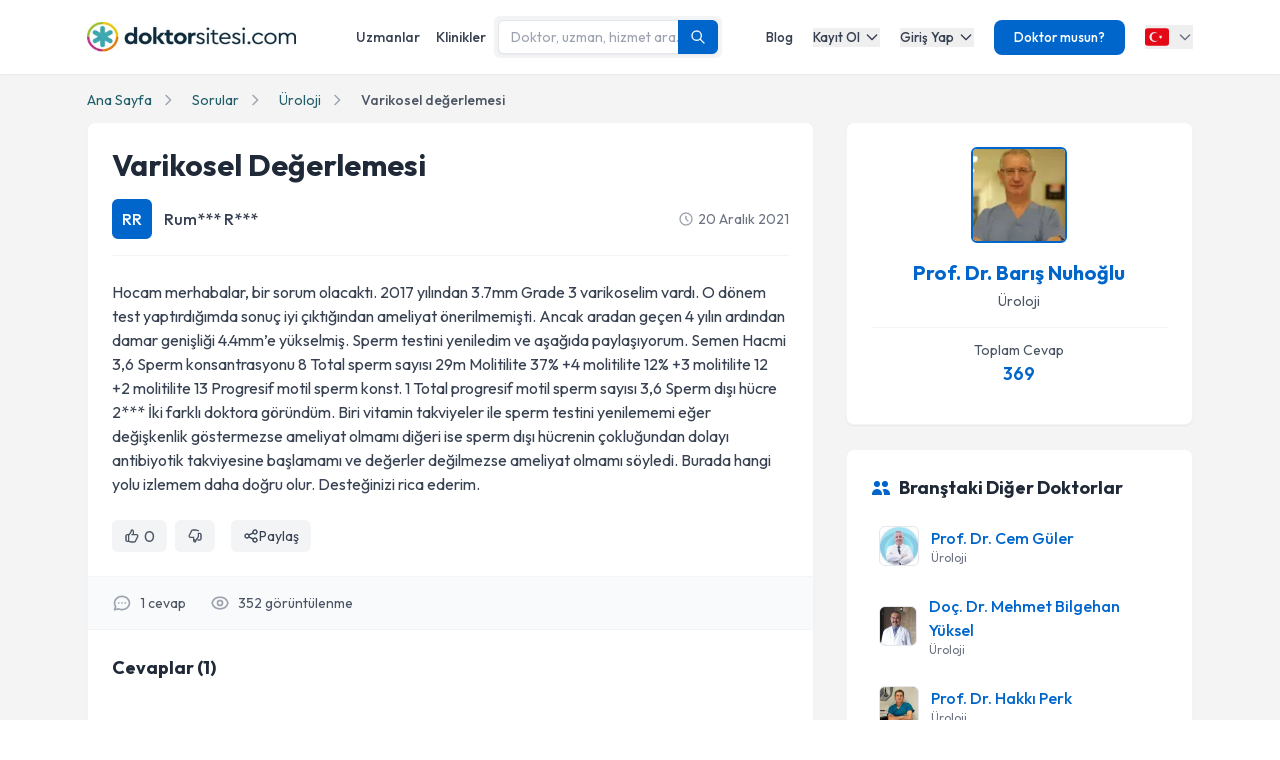

--- FILE ---
content_type: text/html; charset=utf-8
request_url: https://www.doktorsitesi.com/blog/soru/varikosel-degerlemesi/2564255
body_size: 33711
content:
<!DOCTYPE html><html lang="tr" class="__variable_7fd790"><head><meta charSet="utf-8"/><meta name="viewport" content="width=device-width, initial-scale=1, maximum-scale=1, user-scalable=no"/><link rel="preload" as="image" imageSrcSet="/_next/image?url=%2F_next%2Fstatic%2Fmedia%2Flogo-tr.b0ffd3ee.webp&amp;w=640&amp;q=75 1x"/><link rel="stylesheet" href="/_next/static/css/baedd3715548fdfd.css" data-precedence="next"/><link rel="stylesheet" href="/_next/static/css/49744878e32acd6f.css" data-precedence="next"/><link rel="preload" as="script" fetchPriority="low" href="/_next/static/chunks/webpack-00f3fd5cd0b0b263.js"/><script src="/_next/static/chunks/4bd1b696-8fd65c5fddc82e21.js" async=""></script><script src="/_next/static/chunks/1517-611c86b1d367d007.js" async=""></script><script src="/_next/static/chunks/main-app-2e5788c1099c469f.js" async=""></script><script src="/_next/static/chunks/9514-6e6905987dd4956e.js" async=""></script><script src="/_next/static/chunks/app/layout-0c7e6fb0286cdfb4.js" async=""></script><script src="/_next/static/chunks/8173-b1b34a53f7699e20.js" async=""></script><script src="/_next/static/chunks/7970-1c8c970bd842b401.js" async=""></script><script src="/_next/static/chunks/8169-832c82cebece7a4f.js" async=""></script><script src="/_next/static/chunks/app/%5Blang%5D/(seo-layout)/blog/soru/%5Bslug%5D/%5Bid%5D/page-75a2c86266c757eb.js" async=""></script><script src="/_next/static/chunks/8307-10b950cecd441528.js" async=""></script><script src="/_next/static/chunks/app/%5Blang%5D/(seo-layout)/layout-4e06bfd92073af3a.js" async=""></script><meta name="next-size-adjust" content=""/><title>Varikosel değerlemesi - Doktorsitesi</title><meta name="description" content="Hocam merhabalar, bir sorum olacaktı. 2017 yılından 3.7mm Grade 3 varikoselim vardı. O dönem test yaptırdığımda sonuç iyi çıktığından ameliyat önerilmemişti. An..."/><meta name="robots" content="noindex, follow"/><meta name="font-display" content="swap"/><link rel="canonical" href="https://www.doktorsitesi.com/blog/soru/varikosel-degerlemesi/2564255"/><meta property="og:title" content="Varikosel değerlemesi - Doktorsitesi"/><meta property="og:description" content="Hocam merhabalar, bir sorum olacaktı. 2017 yılından 3.7mm Grade 3 varikoselim vardı. O dönem test yaptırdığımda sonuç iyi çıktığından ameliyat önerilmemişti. An..."/><meta property="og:url" content="https://www.doktorsitesi.com/blog/soru/varikosel-degerlemesi/2564255"/><meta property="og:site_name" content="Doktorsitesi"/><meta property="og:type" content="article"/><meta name="twitter:card" content="summary"/><meta name="twitter:title" content="Varikosel değerlemesi - Doktorsitesi"/><meta name="twitter:description" content="Hocam merhabalar, bir sorum olacaktı. 2017 yılından 3.7mm Grade 3 varikoselim vardı. O dönem test yaptırdığımda sonuç iyi çıktığından ameliyat önerilmemişti. An..."/><link rel="icon" href="/favicon-16x16.png" sizes="16x16" type="image/png"/><link rel="icon" href="/favicon-32x32.png" sizes="32x32" type="image/png"/><link rel="apple-touch-icon" href="/apple-touch-icon.png" sizes="180x180" type="image/png"/><noscript><style>
            .animate-pulse,
            [class*="skeleton"],
            #expert-cards-skeleton,
            .skeleton-loading {
              display: none !important;
            }
            .js-only {
              display: none !important;
            }
            .no-js-show {
              display: block !important;
            }
          </style></noscript><script src="/_next/static/chunks/polyfills-42372ed130431b0a.js" noModule=""></script></head><body><header class="bg-white shadow-sm relative z-[199]" id="header-doktorsitesi"><div class="container flex justify-between items-center border-b md:border-none border-gray-200 h-[74px]"><div class="flex items-center justify-between w-full md:w-auto relative"><a href="/" class="absolute left-1/2 transform -translate-x-1/2 md:static md:transform-none md:left-auto flex"><span class="relative inline-block"><img alt="Doktorsitesi.com" width="209" height="30" decoding="async" data-nimg="1" class="h-6 w-auto md:h-[30px] md:w-[209px] md:mr-2" style="color:transparent" srcSet="/_next/image?url=%2F_next%2Fstatic%2Fmedia%2Flogo-tr.b0ffd3ee.webp&amp;w=640&amp;q=75 1x" src="/_next/image?url=%2F_next%2Fstatic%2Fmedia%2Flogo-tr.b0ffd3ee.webp&amp;w=640&amp;q=75"/></span></a></div><div class="hidden md:flex w-[70%] max-w-[768px]:m-auto mt-4 md:mt-0 md:w-auto items-center gap-3"><div class="flex items-center gap-3"><a class="text-sm font-medium text-gray-700 hover:text-primary transition-colors px-2 py-1" href="/uzmanlik-alanlari/uroloji">Uzmanlar</a><a class="text-sm font-medium text-gray-700 hover:text-primary transition-colors px-2 py-1" href="/hastaneler/uroloji">Klinikler</a></div></div><nav class="hidden md:flex items-center space-x-5"><a href="/blog/makaleler" class="text-gray-700 hover:text-primary transition-colors duration-200 text-13 font-medium">Blog</a><div class="relative dropdown group"><button class="dropdown-toggle flex items-center text-gray-700 hover:text-primary transition-colors duration-200 text-13 font-medium">Kayıt Ol<svg class="w-4 h-4 ml-1 transition-transform duration-200 " width="24" height="24" viewBox="0 0 24 24" fill="none" xmlns="http://www.w3.org/2000/svg"><path d="M19 9l-7 7-7-7" stroke="currentColor" stroke-width="2" stroke-linecap="round" stroke-linejoin="round"></path></svg></button><div class="dropdown-menu absolute left-0 mt-4 w-64 bg-white rounded-lg shadow-lg py-2 z-[99] border border-gray-100 transition-all duration-200 invisible opacity-0"><a href="https://giris.doktorsitesi.com/expert-register" class="flex items-center px-4 py-3 text-sm text-gray-700 hover:bg-gray-50 transition-colors"><div class="w-8 h-8 rounded-full bg-primary/10 flex items-center justify-center mr-3"><svg class="w-4 h-4 text-primary" fill="none" viewBox="0 0 24 24" stroke="currentColor"><path stroke-linecap="round" stroke-linejoin="round" stroke-width="2" d="M9 5H7a2 2 0 00-2 2v12a2 2 0 002 2h10a2 2 0 002-2V7a2 2 0 00-2-2h-2M9 5a2 2 0 002 2h2a2 2 0 002-2M9 5a2 2 0 012-2h2a2 2 0 012 2m-6 9l2 2 4-4"></path></svg></div><div><span class="font-medium block">Doktor/Uzman Kayıt</span><span class="text-xs text-gray-500">Doktor/Uzman olarak kayıt olun</span></div></a><div class="border-t border-gray-100 my-1"></div><a href="https://giris.doktorsitesi.com/visitor-register" class="flex items-center px-4 py-3 text-sm text-gray-700 hover:bg-gray-50 transition-colors"><div class="w-8 h-8 rounded-full bg-primary/10 flex items-center justify-center mr-3"><svg class="w-4 h-4 text-primary" fill="none" viewBox="0 0 24 24" stroke="currentColor"><path stroke-linecap="round" stroke-linejoin="round" stroke-width="2" d="M18 9v3m0 0v3m0-3h3m-3 0h-3m-2-5a4 4 0 11-8 0 4 4 0 018 0zM3 20a6 6 0 0112 0v1H3v-1z"></path></svg></div><div><span class="font-medium block">Hasta/Danışan Kayıt</span><span class="text-xs text-gray-500">Randevu almak için kayıt olun</span></div></a></div></div><div class="relative dropdown group"><button class="dropdown-toggle flex items-center text-gray-700 hover:text-primary transition-colors duration-200 text-13 font-medium">Giriş Yap<svg class="w-4 h-4 ml-1 transition-transform duration-200 " width="24" height="24" viewBox="0 0 24 24" fill="none" xmlns="http://www.w3.org/2000/svg"><path d="M19 9l-7 7-7-7" stroke="currentColor" stroke-width="2" stroke-linecap="round" stroke-linejoin="round"></path></svg></button><div class="dropdown-menu absolute left-0 mt-4 w-64 bg-white rounded-lg shadow-lg py-2 z-[99] border border-gray-100 transition-all duration-200 invisible opacity-0"><a href="https://giris.doktorsitesi.com/login/expert" class="flex items-center px-4 py-3 text-sm text-gray-700 hover:bg-gray-50 transition-colors"><div class="w-8 h-8 rounded-full bg-primary/10 flex items-center justify-center mr-3"><svg class="w-4 h-4 text-primary" fill="none" viewBox="0 0 24 24" stroke="currentColor"><path stroke-linecap="round" stroke-linejoin="round" stroke-width="2" d="M5.121 17.804A13.937 13.937 0 0112 16c2.5 0 4.847.655 6.879 1.804M15 10a3 3 0 11-6 0 3 3 0 016 0zm6 2a9 9 0 11-18 0 9 9 0 0118 0z"></path></svg></div><div><span class="font-medium block">Doktor/Uzman mısın?</span><span class="text-xs text-gray-500">Doktor hesabınıza giriş yapın</span></div></a><div class="border-t border-gray-100 my-1"></div><button class="flex items-center px-4 py-3 text-sm text-gray-700 hover:bg-gray-50 transition-colors w-full text-left" id="patientLoginBtn"><div class="w-8 h-8 rounded-full bg-primary/10 flex items-center justify-center mr-3"><svg class="w-4 h-4 text-primary" fill="none" viewBox="0 0 24 24" stroke="currentColor"><path stroke-linecap="round" stroke-linejoin="round" stroke-width="2" d="M5.121 17.804A13.937 13.937 0 0112 16c2.5 0 4.847.655 6.879 1.804M15 10a3 3 0 11-6 0 3 3 0 016 0zm6 2a9 9 0 11-18 0 9 9 0 0118 0z"></path></svg></div><div><span class="text-left font-medium block">Hasta/Danışan/Ziyaretçi misin?</span><span class="text-left text-xs text-gray-500 block">Hesabınıza giriş yapın</span></div></button></div></div><div class="bg-primary hover:bg-primary/90 text-white rounded-lg px-5 py-2 text-13 font-medium cursor-pointer transition-all duration-200 hover:shadow-md"><a href="https://uzman-ozel.doktorsitesi.com">Doktor musun?</a></div><div class="relative dropdown group"><button class="dropdown-toggle flex items-center"><svg class="w-6 h-6 mr-1" width="50px" height="50px" viewBox="0 0 36 36" xmlns="http://www.w3.org/2000/svg" xmlns:xlink="http://www.w3.org/1999/xlink" aria-hidden="true" role="img" preserveAspectRatio="xMidYMid meet"><path fill="#E30917" d="M36 27a4 4 0 0 1-4 4H4a4 4 0 0 1-4-4V9a4 4 0 0 1 4-4h28a4 4 0 0 1 4 4v18z"></path><path fill="#EEE" d="M16 24a6 6 0 1 1 0-12c1.31 0 2.52.425 3.507 1.138A7.332 7.332 0 0 0 14 10.647A7.353 7.353 0 0 0 6.647 18A7.353 7.353 0 0 0 14 25.354c2.195 0 4.16-.967 5.507-2.492A5.963 5.963 0 0 1 16 24zm3.913-5.77l2.44.562l.22 2.493l1.288-2.146l2.44.561l-1.644-1.888l1.287-2.147l-2.303.98l-1.644-1.889l.22 2.494z"></path></svg><svg class="w-4 h-4 ml-1 text-gray-500" width="24" height="24" viewBox="0 0 24 24" fill="none" xmlns="http://www.w3.org/2000/svg"><path d="M19 9l-7 7-7-7" stroke="currentColor" stroke-width="2" stroke-linecap="round" stroke-linejoin="round"></path></svg></button><div class="dropdown-menu invisible group-hover:visible opacity-0 group-hover:opacity-100 absolute z-[99] right-0 mt-4 w-40 bg-white rounded-lg shadow-lg py-2 border border-gray-100 transition-all duration-200"><a target="_blank" class="w-full flex items-center px-4 py-2.5 text-sm bg-gray-50 transition-colors" href="/"><svg class="w-6 h-6 mr-3 rounded-md border border-gray-200" width="50px" height="50px" viewBox="0 0 36 36" xmlns="http://www.w3.org/2000/svg" xmlns:xlink="http://www.w3.org/1999/xlink" aria-hidden="true" role="img" preserveAspectRatio="xMidYMid meet"><path fill="#E30917" d="M36 27a4 4 0 0 1-4 4H4a4 4 0 0 1-4-4V9a4 4 0 0 1 4-4h28a4 4 0 0 1 4 4v18z"></path><path fill="#EEE" d="M16 24a6 6 0 1 1 0-12c1.31 0 2.52.425 3.507 1.138A7.332 7.332 0 0 0 14 10.647A7.353 7.353 0 0 0 6.647 18A7.353 7.353 0 0 0 14 25.354c2.195 0 4.16-.967 5.507-2.492A5.963 5.963 0 0 1 16 24zm3.913-5.77l2.44.562l.22 2.493l1.288-2.146l2.44.561l-1.644-1.888l1.287-2.147l-2.303.98l-1.644-1.889l.22 2.494z"></path></svg><span class="font-medium">Türkiye</span></a><div class="border-t border-gray-100 my-1"></div><a class="w-full flex items-center px-4 py-2.5 text-sm hover:bg-gray-50 transition-colors" href="https://www.doktorsitesi.az"><svg class="w-6 h-6 mr-3 rounded-md" width="50px" height="50px" viewBox="0 0 36 36" xmlns="http://www.w3.org/2000/svg" xmlns:xlink="http://www.w3.org/1999/xlink" aria-hidden="true" role="img" preserveAspectRatio="xMidYMid meet"><path fill="#3F9C35" d="M36 27a4 4 0 0 1-4 4H4a4 4 0 0 1-4-4v-6h36v6z"></path><path fill="#ED2939" d="M36 15H0v6h36v-6z"></path><path fill="#00B9E4" d="M36 9a4 4 0 0 0-4-4H4a4 4 0 0 0-4 4v6h36V9z"></path><circle fill="#FFFFFF" cx="18" cy="18" r="6"></circle><circle fill="#ED2939" cx="18" cy="18" r="5"></circle><path fill="#FFFFFF" d="M22.042 18l-1.342 2.067l-0.042-2.438l-2.438-0.042L20.287 16.3l-1.342-2.067l2.13 1.234L23.234 14l-0.042 2.438l2.067 1.267l-2.438 0.042z"></path></svg><span class="font-medium">Azerbaycan</span></a></div></div></nav></div><div class="nav-sidebar"></div></header><script type="application/ld+json">[{"@context":"https://schema.org","@type":"QAPage","mainEntity":{"@type":"Question","name":"Varikosel değerlemesi","text":"Hocam merhabalar, bir sorum olacaktı. 2017 yılından 3.7mm Grade 3 varikoselim vardı. O dönem test yaptırdığımda sonuç iyi çıktığından ameliyat önerilmemişti. Ancak aradan geçen 4 yılın ardından damar genişliği 4.4mm’e yükselmiş. Sperm testini yeniledim ve aşağıda paylaşıyorum. Semen Hacmi 3,6 Sperm konsantrasyonu 8 Total sperm sayısı 29m Molitilite 37% +4 molitilite 12% +3 molitilite 12 +2 molitilite 13 Progresif motil sperm konst. 1 Total progresif motil sperm sayısı 3,6 Sperm dışı hücre 2*** İki farklı doktora göründüm. Biri vitamin takviyeler ile sperm testini yenilememi eğer değişkenlik göstermezse ameliyat olmamı diğeri ise sperm dışı hücrenin çokluğundan dolayı antibiyotik takviyesine başlamamı ve değerler değilmezse ameliyat olmamı söyledi. Burada hangi yolu izlemem daha doğru olur. Desteğinizi rica ederim.","answerCount":"1","upvoteCount":"0","author":{"@type":"Person","name":"Rum*** R***"},"acceptedAnswer":{"@type":"Answer","text":"Öncelikle sizi muayene edip değerlendirmem gerekiyor. *** *** ** 13 nolu telefıondan ulaşın. Size yardımcı olacaklardır. Ücretsiz muayene için.","upvoteCount":"0","author":{"@type":"Person","name":"Prof. Dr. Barış Nuhoğlu","url":"https://www.doktorsitesi.com/prof-dr-baris-nuhoglu/uroloji-uroonkoloji/istanbul","jobTitle":"Doktor"}},"suggestedAnswer":[{"@type":"Answer","text":"Öncelikle sizi muayene edip değerlendirmem gerekiyor. *** *** ** 13 nolu telefıondan ulaşın. Size yardımcı olacaklardır. Ücretsiz muayene için.","upvoteCount":"0","author":{"@type":"Person","name":"Prof. Dr. Barış Nuhoğlu","url":"https://www.doktorsitesi.com/prof-dr-baris-nuhoglu/uroloji-uroonkoloji/istanbul","jobTitle":"Doktor"}}]}},{"@context":"https://schema.org","@type":"BreadcrumbList","itemListElement":[{"@type":"ListItem","position":1,"item":{"@id":"https://www.doktorsitesi.com","name":"Doktorsitesi"}},{"@type":"ListItem","position":2,"item":{"@id":"https://www.doktorsitesi.com/blog/sorular","name":"Sorular"}},{"@type":"ListItem","position":3,"item":{"@id":"https://www.doktorsitesi.com/blog/sorular/uroloji","name":"Üroloji"}},{"@type":"ListItem","position":4,"item":{"@id":"https://www.doktorsitesi.com/blog/soru/varikosel-degerlemesi/2564255","name":"Varikosel değerlemesi"}}]}]</script><main class="bg-gray-bg py-4"><div class="container"><nav class="flex mb-3 overflow-x-auto scrollbar-none" aria-label="Breadcrumb"><ul class="flex items-center space-x-2 text-sm whitespace-nowrap min-w-full"><li class="flex items-center flex-shrink-0"><a class="text-[#205e69] hover:text-[#205e69]/90 transition-colors duration-200" href="/"><span>Ana Sayfa</span></a><svg xmlns="http://www.w3.org/2000/svg" class="h-4 w-4 mx-2 text-gray-400 flex-shrink-0" fill="none" viewBox="0 0 24 24" stroke="currentColor"><path stroke-linecap="round" stroke-linejoin="round" stroke-width="2" d="M9 5l7 7-7 7"></path></svg></li><li class="flex items-center flex-shrink-0"><a class="text-[#205e69] hover:text-[#205e69]/90 transition-colors duration-200 truncate max-w-xs" href="/blog/sorular">Sorular</a><svg xmlns="http://www.w3.org/2000/svg" class="h-4 w-4 mx-2 text-gray-400 flex-shrink-0" fill="none" viewBox="0 0 24 24" stroke="currentColor"><path stroke-linecap="round" stroke-linejoin="round" stroke-width="2" d="M9 5l7 7-7 7"></path></svg></li><li class="flex items-center flex-shrink-0"><a class="text-[#205e69] hover:text-[#205e69]/90 transition-colors duration-200 truncate max-w-xs" href="/blog/sorular/uroloji">Üroloji</a><svg xmlns="http://www.w3.org/2000/svg" class="h-4 w-4 mx-2 text-gray-400 flex-shrink-0" fill="none" viewBox="0 0 24 24" stroke="currentColor"><path stroke-linecap="round" stroke-linejoin="round" stroke-width="2" d="M9 5l7 7-7 7"></path></svg></li><li class="flex items-center flex-shrink-0"><span class="text-gray-600 font-medium truncate max-w-xs">Varikosel değerlemesi</span></li></ul></nav><div class="grid grid-cols-1 md:grid-cols-12 gap-8"><div class="md:col-span-8"><section class="bg-white rounded-lg shadow-sm border border-gray-100 p-6 mb-8"><article><header><h1 class="text-2xl md:text-3xl font-bold text-gray-800 mb-4 capitalize">Varikosel değerlemesi</h1><div class="flex items-center mb-6 border-b border-gray-100 pb-4"><div class="flex items-center"><div class="w-10 h-10 rounded-md overflow-hidden bg-primary flex items-center justify-center"><span class="text-white font-medium">RR</span></div><div class="ml-3"><p class="text-gray-700 font-medium">Rum*** R***</p></div></div><div class="ml-auto text-sm text-gray-500 flex items-center space-x-4"><span class="inline-flex items-center" data-nosnippet="true"><svg xmlns="http://www.w3.org/2000/svg" class="h-4 w-4 mr-1 text-gray-400" fill="none" viewBox="0 0 24 24" stroke="currentColor"><path stroke-linecap="round" stroke-linejoin="round" stroke-width="2" d="M12 8v4l3 3m6-3a9 9 0 11-18 0 9 9 0 0118 0z"></path></svg>20 Aralık 2021</span></div></div></header><div class="prose prose-lg max-w-none mb-6 text-gray-700">Hocam merhabalar, bir sorum olacaktı. 2017 yılından 3.7mm Grade 3 varikoselim vardı. O dönem test yaptırdığımda sonuç iyi çıktığından ameliyat önerilmemişti. Ancak aradan geçen 4 yılın ardından damar genişliği 4.4mm’e yükselmiş. Sperm testini yeniledim ve aşağıda paylaşıyorum. Semen Hacmi 3,6 Sperm konsantrasyonu 8 Total sperm sayısı 29m Molitilite 37% +4 molitilite 12% +3 molitilite 12 +2 molitilite 13 Progresif motil sperm konst. 1 Total progresif motil sperm sayısı 3,6 Sperm dışı hücre 2*** İki farklı doktora göründüm. Biri vitamin takviyeler ile sperm testini yenilememi eğer değişkenlik göstermezse ameliyat olmamı diğeri ise sperm dışı hücrenin çokluğundan dolayı antibiyotik takviyesine başlamamı ve değerler değilmezse ameliyat olmamı söyledi. Burada hangi yolu izlemem daha doğru olur. Desteğinizi rica ederim.</div><footer><div class="flex items-center justify-between mb-6"><div class="flex items-center space-x-4"><!--$!--><template data-dgst="BAILOUT_TO_CLIENT_SIDE_RENDERING"></template><div class="flex items-center space-x-2"><div class="w-10 h-8 bg-gray-100 rounded-md animate-pulse"></div><div class="w-10 h-8 bg-gray-100 rounded-md animate-pulse"></div></div><!--/$--><div class="relative"><button class="flex items-center gap-1 md:gap-2 px-2 md:px-3 h-8 bg-gray-100 rounded-md text-gray-700 hover:bg-gray-200 transition duration-200" aria-label="Paylaş"><svg class="w-4 h-4" fill="none" viewBox="0 0 24 24" stroke="currentColor"><path stroke-linecap="round" stroke-linejoin="round" stroke-width="2" d="M8.684 13.342C8.886 12.938 9 12.482 9 12c0-.482-.114-.938-.316-1.342m0 2.684a3 3 0 110-2.684m0 2.684l6.632 3.316m-6.632-6l6.632-3.316m0 0a3 3 0 105.367-2.684 3 3 0 00-5.367 2.684zm0 9.316a3 3 0 105.368 2.684 3 3 0 00-5.368-2.684z"></path></svg><span class="text-xs md:text-sm">Paylaş</span></button></div></div></div><div class="px-6 py-4 bg-gray-50 border-t border-b border-gray-100 -mx-6"><div class="flex items-center space-x-6 text-sm text-gray-600"><div class="flex items-center space-x-2"><svg class="w-5 h-5 text-gray-400" fill="none" stroke="currentColor" viewBox="0 0 24 24"><path stroke-linecap="round" stroke-linejoin="round" stroke-width="2" d="M8 12h.01M12 12h.01M16 12h.01M21 12c0 4.418-4.03 8-9 8a9.863 9.863 0 01-4.255-.949L3 20l1.395-3.72C3.512 15.042 3 13.574 3 12c0-4.418 4.03-8 9-8s9 3.582 9 8z"></path></svg><span>1<!-- --> <!-- -->cevap</span></div><div class="flex items-center space-x-2"><svg class="w-5 h-5 text-gray-400" fill="none" stroke="currentColor" viewBox="0 0 24 24"><path stroke-linecap="round" stroke-linejoin="round" stroke-width="2" d="M15 12a3 3 0 11-6 0 3 3 0 016 0z"></path><path stroke-linecap="round" stroke-linejoin="round" stroke-width="2" d="M2.458 12C3.732 7.943 7.523 5 12 5c4.478 0 8.268 2.943 9.542 7-1.274 4.057-5.064 7-9.542 7-4.477 0-8.268-2.943-9.542-7z"></path></svg><span>352<!-- --> görüntülenme</span></div></div></div></footer></article><div class="mt-6" id="first-answer"><h2 class="text-lg font-bold text-gray-800">Cevaplar<!-- --> (<!-- -->1<!-- -->)</h2><div class="divide-y divide-gray-100"><div><article class="p-6 mt-4"><div class="flex items-start space-x-4"><div class="flex-shrink-0"><div class="relative"><img alt="Prof. Dr. Barış Nuhoğlu" loading="lazy" width="48" height="48" decoding="async" data-nimg="1" class="w-12 h-12 rounded-md ring-2 ring-primary/20 object-cover" style="color:transparent" srcSet="/_next/image?url=https%3A%2F%2Fapi.doktorsitesi.com%2F%2Fuploads%2Fprofile_self_image%2F3318357_1988350503.png&amp;w=76&amp;q=75 1x, /_next/image?url=https%3A%2F%2Fapi.doktorsitesi.com%2F%2Fuploads%2Fprofile_self_image%2F3318357_1988350503.png&amp;w=96&amp;q=75 2x" src="/_next/image?url=https%3A%2F%2Fapi.doktorsitesi.com%2F%2Fuploads%2Fprofile_self_image%2F3318357_1988350503.png&amp;w=96&amp;q=75"/></div></div><div class="flex-1"><a href="/prof-dr-baris-nuhoglu/uroloji-uroonkoloji/istanbul" class="text-primary hover:text-primary/80 transition-colors duration-200 text-lg font-medium">Prof. Dr. Barış Nuhoğlu</a><div class="mt-1 flex flex-wrap items-center gap-2"><span class="inline-flex items-center px-2.5 py-0.5 rounded-md text-xs font-medium bg-primary/10 text-primary">Üroloji</span><span class="inline-flex items-center px-2.5 py-0.5 rounded-md text-xs font-medium bg-primary/10 text-primary">Üroonkoloji</span></div><div class="mt-4 text-gray-700 prose">Öncelikle sizi muayene edip değerlendirmem gerekiyor. *** *** ** 13 nolu telefıondan ulaşın. Size yardımcı olacaklardır. Ücretsiz muayene için.</div><div class="mt-4 text-sm text-gray-500" data-nosnippet="true">20 Aralık 2021</div></div></div></article></div></div></div></section><aside class="bg-white rounded-lg shadow-sm border border-gray-100 p-6 transition-all duration-300 hover:shadow"><h3 class="text-lg font-bold text-gray-800 mb-4 flex items-center"><svg xmlns="http://www.w3.org/2000/svg" class="h-5 w-5 mr-2 text-primary" viewBox="0 0 20 20" fill="currentColor"><path d="M2 5a2 2 0 012-2h7a2 2 0 012 2v4a2 2 0 01-2 2H9l-3 3v-3H4a2 2 0 01-2-2V5z"></path><path d="M15 7v2a4 4 0 01-4 4H9.828l-1.766 1.767c.28.149.599.233.938.233h2l3 3v-3h2a2 2 0 002-2V9a2 2 0 00-2-2h-1z"></path></svg>Diğer Sorular</h3><div class="space-y-4"><div class="border-b border-gray-100 pb-4 last:border-0 hover:bg-gray-100 rounded-md transition-colors duration-200 -mx-2 px-3 py-2"><a class="block text-base font-medium text-gray-700 hover:text-primary transition-colors duration-200 capitalize" href="/blog/soru/sertlesme/2564746">Sertleşme ...<div class="flex items-center mt-1 text-xs text-gray-500" data-nosnippet="true"><svg xmlns="http://www.w3.org/2000/svg" class="h-4 w-4 mr-1 text-gray-400" fill="none" viewBox="0 0 24 24" stroke="currentColor"><path stroke-linecap="round" stroke-linejoin="round" stroke-width="2" d="M12 8v4l3 3m6-3a9 9 0 11-18 0 9 9 0 0118 0z"></path></svg><span>21 Aralık 2021</span></div></a></div><div class="border-b border-gray-100 pb-4 last:border-0 hover:bg-gray-100 rounded-md transition-colors duration-200 -mx-2 px-3 py-2"><a class="block text-base font-medium text-gray-700 hover:text-primary transition-colors duration-200 capitalize" href="/blog/soru/buyume-geriligi/2564278">Büyüme geriliği<div class="flex items-center mt-1 text-xs text-gray-500" data-nosnippet="true"><svg xmlns="http://www.w3.org/2000/svg" class="h-4 w-4 mr-1 text-gray-400" fill="none" viewBox="0 0 24 24" stroke="currentColor"><path stroke-linecap="round" stroke-linejoin="round" stroke-width="2" d="M12 8v4l3 3m6-3a9 9 0 11-18 0 9 9 0 0118 0z"></path></svg><span>20 Aralık 2021</span></div></a></div><div class="border-b border-gray-100 pb-4 last:border-0 hover:bg-gray-100 rounded-md transition-colors duration-200 -mx-2 px-3 py-2"><a class="block text-base font-medium text-gray-700 hover:text-primary transition-colors duration-200 capitalize" href="/blog/soru/psa-yuksekligi/2564261">PSA yüksekliği<div class="flex items-center mt-1 text-xs text-gray-500" data-nosnippet="true"><svg xmlns="http://www.w3.org/2000/svg" class="h-4 w-4 mr-1 text-gray-400" fill="none" viewBox="0 0 24 24" stroke="currentColor"><path stroke-linecap="round" stroke-linejoin="round" stroke-width="2" d="M12 8v4l3 3m6-3a9 9 0 11-18 0 9 9 0 0118 0z"></path></svg><span>20 Aralık 2021</span></div></a></div><div class="border-b border-gray-100 pb-4 last:border-0 hover:bg-gray-100 rounded-md transition-colors duration-200 -mx-2 px-3 py-2"><a class="block text-base font-medium text-gray-700 hover:text-primary transition-colors duration-200 capitalize" href="/blog/soru/testis-elektriklenme-hissi/2562960">Testis elektriklenme hissi<div class="flex items-center mt-1 text-xs text-gray-500" data-nosnippet="true"><svg xmlns="http://www.w3.org/2000/svg" class="h-4 w-4 mr-1 text-gray-400" fill="none" viewBox="0 0 24 24" stroke="currentColor"><path stroke-linecap="round" stroke-linejoin="round" stroke-width="2" d="M12 8v4l3 3m6-3a9 9 0 11-18 0 9 9 0 0118 0z"></path></svg><span>16 Aralık 2021</span></div></a></div><div class="border-b border-gray-100 pb-4 last:border-0 hover:bg-gray-100 rounded-md transition-colors duration-200 -mx-2 px-3 py-2"><a class="block text-base font-medium text-gray-700 hover:text-primary transition-colors duration-200 capitalize" href="/blog/soru/meniyi-tutmak/1177852">meniyi tutmak<div class="flex items-center mt-1 text-xs text-gray-500" data-nosnippet="true"><svg xmlns="http://www.w3.org/2000/svg" class="h-4 w-4 mr-1 text-gray-400" fill="none" viewBox="0 0 24 24" stroke="currentColor"><path stroke-linecap="round" stroke-linejoin="round" stroke-width="2" d="M12 8v4l3 3m6-3a9 9 0 11-18 0 9 9 0 0118 0z"></path></svg><span>30 Haziran 2013</span></div></a></div><div class="border-b border-gray-100 pb-4 last:border-0 hover:bg-gray-100 rounded-md transition-colors duration-200 -mx-2 px-3 py-2"><a class="block text-base font-medium text-gray-700 hover:text-primary transition-colors duration-200 capitalize" href="/blog/soru/klinik-korelasyonu-onerilir-ne-demektir/1203498">&quot;klinik korelasyonu önerilir&quot; ne demektir?<div class="flex items-center mt-1 text-xs text-gray-500" data-nosnippet="true"><svg xmlns="http://www.w3.org/2000/svg" class="h-4 w-4 mr-1 text-gray-400" fill="none" viewBox="0 0 24 24" stroke="currentColor"><path stroke-linecap="round" stroke-linejoin="round" stroke-width="2" d="M12 8v4l3 3m6-3a9 9 0 11-18 0 9 9 0 0118 0z"></path></svg><span>7 Ağustos 2013</span></div></a></div><div class="border-b border-gray-100 pb-4 last:border-0 hover:bg-gray-100 rounded-md transition-colors duration-200 -mx-2 px-3 py-2"><a class="block text-base font-medium text-gray-700 hover:text-primary transition-colors duration-200 capitalize" href="/blog/soru/lobulasyon/1363714">lobülasyon<div class="flex items-center mt-1 text-xs text-gray-500" data-nosnippet="true"><svg xmlns="http://www.w3.org/2000/svg" class="h-4 w-4 mr-1 text-gray-400" fill="none" viewBox="0 0 24 24" stroke="currentColor"><path stroke-linecap="round" stroke-linejoin="round" stroke-width="2" d="M12 8v4l3 3m6-3a9 9 0 11-18 0 9 9 0 0118 0z"></path></svg><span>8 Mart 2014</span></div></a></div></div><div class="mt-4 text-center"><a class="inline-flex items-center text-primary hover:text-primary-dark font-medium transition-colors duration-200" href="/blog/sorular/uroloji"><span>Tüm Sorular</span><svg xmlns="http://www.w3.org/2000/svg" class="h-4 w-4 ml-1" fill="none" viewBox="0 0 24 24" stroke="currentColor"><path stroke-linecap="round" stroke-linejoin="round" stroke-width="2" d="M14 5l7 7m0 0l-7 7m7-7H3"></path></svg></a></div></aside></div><div class="md:col-span-4"><aside class="md:sticky md:top-0 space-y-6"><section class="bg-white rounded-lg shadow-sm border border-gray-100 p-6 transition-all duration-300 hover:shadow"><div class="flex flex-col items-center text-center mb-4"><div class="w-24 h-24 rounded-md overflow-hidden mb-4 border-2 border-primary"><img alt="Prof. Dr. Barış Nuhoğlu" loading="lazy" width="96" height="96" decoding="async" data-nimg="1" class="object-cover" style="color:transparent" srcSet="/_next/image?url=https%3A%2F%2Fapi.doktorsitesi.com%2F%2Fuploads%2Fprofile_self_image%2F3318357_1988350503.png&amp;w=96&amp;q=75 1x, /_next/image?url=https%3A%2F%2Fapi.doktorsitesi.com%2F%2Fuploads%2Fprofile_self_image%2F3318357_1988350503.png&amp;w=640&amp;q=75 2x" src="/_next/image?url=https%3A%2F%2Fapi.doktorsitesi.com%2F%2Fuploads%2Fprofile_self_image%2F3318357_1988350503.png&amp;w=640&amp;q=75"/></div><h2 class="text-xl font-bold text-primary"><a rel="author" href="/prof-dr-baris-nuhoglu/uroloji-uroonkoloji/istanbul">Prof. Dr. Barış Nuhoğlu</a></h2><p class="text-sm text-gray-600 mt-1">Üroloji</p></div><div class="text-center py-3 border-t border-gray-100"><p class="text-sm text-gray-600">Toplam Cevap</p><p class="text-lg font-semibold text-primary">369</p></div></section><section class="bg-white rounded-lg shadow-sm border border-gray-100 p-6 transition-all duration-300 hover:shadow"><h3 class="text-lg font-bold text-gray-800 mb-4 flex items-center"><svg xmlns="http://www.w3.org/2000/svg" class="h-5 w-5 mr-2 text-primary" viewBox="0 0 20 20" fill="currentColor"><path d="M9 6a3 3 0 11-6 0 3 3 0 016 0zM17 6a3 3 0 11-6 0 3 3 0 016 0zM12.93 17c.046-.327.07-.66.07-1a6.97 6.97 0 00-1.5-4.33A5 5 0 0119 16v1h-6.07zM6 11a5 5 0 015 5v1H1v-1a5 5 0 015-5z"></path></svg>Branştaki Diğer Doktorlar</h3><div class="space-y-3"><a href="/prof-dr-cem-guler/uroloji-uroonkoloji/izmir" class="flex items-center py-2 px-2 rounded-md hover:bg-gray-50 transition-colors duration-200"><div class="w-10 h-10 rounded-md overflow-hidden border border-gray-200 bg-[#ececec]"><img alt="Prof. Dr. Cem Güler" loading="lazy" width="40" height="40" decoding="async" data-nimg="1" class="object-cover h-full w-full" style="color:transparent" srcSet="/_next/image?url=https%3A%2F%2Fapi.doktorsitesi.com%2F%2Fuploads%2Fprofile_self_image%2Fbcbafeba9058b6e42b55760b74398b0c.png&amp;w=76&amp;q=75 1x, /_next/image?url=https%3A%2F%2Fapi.doktorsitesi.com%2F%2Fuploads%2Fprofile_self_image%2Fbcbafeba9058b6e42b55760b74398b0c.png&amp;w=96&amp;q=75 2x" src="/_next/image?url=https%3A%2F%2Fapi.doktorsitesi.com%2F%2Fuploads%2Fprofile_self_image%2Fbcbafeba9058b6e42b55760b74398b0c.png&amp;w=96&amp;q=75"/></div><div class="ml-3"><p class="font-medium text-primary">Prof. Dr. Cem Güler</p><p class="text-xs text-gray-500">Üroloji</p></div></a><a href="/doc-dr-mehmet-bilgehan-yuksel/uroloji-uroonkoloji/ankara" class="flex items-center py-2 px-2 rounded-md hover:bg-gray-50 transition-colors duration-200"><div class="w-10 h-10 rounded-md overflow-hidden border border-gray-200 bg-[#ececec]"><img alt="Doç. Dr. Mehmet Bilgehan Yüksel" loading="lazy" width="40" height="40" decoding="async" data-nimg="1" class="object-cover h-full w-full" style="color:transparent" srcSet="/_next/image?url=https%3A%2F%2Fapi.doktorsitesi.com%2F%2Fuploads%2Fprofile_self_image%2F3351684_14680014.png&amp;w=76&amp;q=75 1x, /_next/image?url=https%3A%2F%2Fapi.doktorsitesi.com%2F%2Fuploads%2Fprofile_self_image%2F3351684_14680014.png&amp;w=96&amp;q=75 2x" src="/_next/image?url=https%3A%2F%2Fapi.doktorsitesi.com%2F%2Fuploads%2Fprofile_self_image%2F3351684_14680014.png&amp;w=96&amp;q=75"/></div><div class="ml-3"><p class="font-medium text-primary">Doç. Dr. Mehmet Bilgehan Yüksel</p><p class="text-xs text-gray-500">Üroloji</p></div></a><a href="/prof-dr-hakki-perk/uroloji-uroonkoloji/ankara" class="flex items-center py-2 px-2 rounded-md hover:bg-gray-50 transition-colors duration-200"><div class="w-10 h-10 rounded-md overflow-hidden border border-gray-200 bg-[#ececec]"><img alt="Prof. Dr. Hakkı Perk" loading="lazy" width="40" height="40" decoding="async" data-nimg="1" class="object-cover h-full w-full" style="color:transparent" srcSet="/_next/image?url=https%3A%2F%2Fapi.doktorsitesi.com%2F%2Fuploads%2Fprofile_self_image%2F120ea32a5e33e6c2dfa0489650292087.png&amp;w=76&amp;q=75 1x, /_next/image?url=https%3A%2F%2Fapi.doktorsitesi.com%2F%2Fuploads%2Fprofile_self_image%2F120ea32a5e33e6c2dfa0489650292087.png&amp;w=96&amp;q=75 2x" src="/_next/image?url=https%3A%2F%2Fapi.doktorsitesi.com%2F%2Fuploads%2Fprofile_self_image%2F120ea32a5e33e6c2dfa0489650292087.png&amp;w=96&amp;q=75"/></div><div class="ml-3"><p class="font-medium text-primary">Prof. Dr. Hakkı Perk</p><p class="text-xs text-gray-500">Üroloji</p></div></a></div></section></aside></div></div></div></main><footer class="border-t border-gray-100" id="footer-doktorsitesi"><div class="bg-white pt-6"><div class="container"><div class="mb-8 pb-6 border-b border-gray-100"><div class="flex flex-col md:flex-row md:justify-between items-center max-[767px]:space-y-4"><a href="/"><img alt="doktorsitesi.com" loading="lazy" width="200" height="30" decoding="async" data-nimg="1" class="h-8 w-auto" style="color:transparent" srcSet="/_next/image?url=%2F_next%2Fstatic%2Fmedia%2Flogo-tr.b0ffd3ee.webp&amp;w=640&amp;q=75 1x" src="/_next/image?url=%2F_next%2Fstatic%2Fmedia%2Flogo-tr.b0ffd3ee.webp&amp;w=640&amp;q=75"/></a><div class="flex gap-6"><a class="text-sm text-gray-600 hover:text-primary hover:underline transition-colors" href="/blog/videolar">Videolar</a><a class="text-sm text-gray-600 hover:text-primary hover:underline transition-colors" href="/blog/makaleler">Blog</a><a class="text-sm text-gray-600 hover:text-primary hover:underline transition-colors" href="/hastaliklar/online-terapi">Online Terapi</a><a class="text-sm text-gray-600 hover:text-primary hover:underline transition-colors" href="/hastaliklar/online-diyet">Online Diyet</a></div></div></div><div class="mb-8 pb-6 border-b border-gray-100"><span class="block text-center text-gray-900 text-base font-semibold mb-3">SERTİFİKA VE ENTEGRASYONLAR</span><p class="text-center text-gray-600 text-sm max-w-3xl mx-auto mb-8">Doktorsitesi.com Sağlık Bakanlığı onaylı ve entegreli bir sağlık bilgi platformudur. Sertifikaları ile tescillenmiş güvenilir altyapısıyla sağlık hizmetlerine erişim sağlar.</p><div class="flex flex-wrap justify-center items-center gap-6"><a href="https://kayittescil.saglik.gov.tr/TR-26517/aktif-mbys-listesi.html" target="_blank" rel="noopener noreferrer" aria-label="MBYS - Muayenehane Bilgi Yönetim Sistemi"><img alt="MBYS" loading="lazy" width="130" height="35" decoding="async" data-nimg="1" class="h-16 w-32" style="color:transparent" srcSet="/_next/image?url=%2F_next%2Fstatic%2Fmedia%2Fmbys-icon.c80e7164.webp&amp;w=160&amp;q=75 1x, /_next/image?url=%2F_next%2Fstatic%2Fmedia%2Fmbys-icon.c80e7164.webp&amp;w=640&amp;q=75 2x" src="/_next/image?url=%2F_next%2Fstatic%2Fmedia%2Fmbys-icon.c80e7164.webp&amp;w=640&amp;q=75"/></a><a href="https://kayittescil.saglik.gov.tr/TR-90715/aktif-usbs-listesi.html" target="_blank" rel="noopener noreferrer" aria-label="USBS - Uzaktan Sağlık Bilgi Sistemi"><img alt="USBS" loading="lazy" width="130" height="65" decoding="async" data-nimg="1" class="h-16 w-32" style="color:transparent" srcSet="/_next/image?url=%2F_next%2Fstatic%2Fmedia%2Fusbs-icon.bcd5d351.webp&amp;w=160&amp;q=75 1x, /_next/image?url=%2F_next%2Fstatic%2Fmedia%2Fusbs-icon.bcd5d351.webp&amp;w=640&amp;q=75 2x" src="/_next/image?url=%2F_next%2Fstatic%2Fmedia%2Fusbs-icon.bcd5d351.webp&amp;w=640&amp;q=75"/></a><img alt="Enabiz Entegrasyonu" loading="lazy" width="127" height="45" decoding="async" data-nimg="1" class="w-[127px] h-[45px]" style="color:transparent" srcSet="/_next/image?url=%2F_next%2Fstatic%2Fmedia%2Frecete.c6c32728.webp&amp;w=160&amp;q=75 1x, /_next/image?url=%2F_next%2Fstatic%2Fmedia%2Frecete.c6c32728.webp&amp;w=640&amp;q=75 2x" src="/_next/image?url=%2F_next%2Fstatic%2Fmedia%2Frecete.c6c32728.webp&amp;w=640&amp;q=75"/><img alt="Enabiz Entegrasyonu" loading="lazy" width="126" height="35" decoding="async" data-nimg="1" class="w-[126px] h-[35px]" style="color:transparent" srcSet="/_next/image?url=%2F_next%2Fstatic%2Fmedia%2Fenabiz.661119d7.webp&amp;w=160&amp;q=75 1x, /_next/image?url=%2F_next%2Fstatic%2Fmedia%2Fenabiz.661119d7.webp&amp;w=640&amp;q=75 2x" src="/_next/image?url=%2F_next%2Fstatic%2Fmedia%2Fenabiz.661119d7.webp&amp;w=640&amp;q=75"/><img alt="ISO9001 2015 Sertifikası" loading="lazy" width="90" height="90" decoding="async" data-nimg="1" class="h-16 w-auto" style="color:transparent" srcSet="/_next/image?url=%2F_next%2Fstatic%2Fmedia%2Fiso9001_2015_thumbnail.a4c409ab.webp&amp;w=96&amp;q=75 1x, /_next/image?url=%2F_next%2Fstatic%2Fmedia%2Fiso9001_2015_thumbnail.a4c409ab.webp&amp;w=640&amp;q=75 2x" src="/_next/image?url=%2F_next%2Fstatic%2Fmedia%2Fiso9001_2015_thumbnail.a4c409ab.webp&amp;w=640&amp;q=75"/><img alt="ISO/IEC 27001 2013 Sertifikası" loading="lazy" width="90" height="90" decoding="async" data-nimg="1" class="h-16 w-auto" style="color:transparent" srcSet="/_next/image?url=%2F_next%2Fstatic%2Fmedia%2Fiso_iec27001_2013_thumbnail.a8621a52.webp&amp;w=96&amp;q=75 1x, /_next/image?url=%2F_next%2Fstatic%2Fmedia%2Fiso_iec27001_2013_thumbnail.a8621a52.webp&amp;w=640&amp;q=75 2x" src="/_next/image?url=%2F_next%2Fstatic%2Fmedia%2Fiso_iec27001_2013_thumbnail.a8621a52.webp&amp;w=640&amp;q=75"/><img alt="ISO 20000-1 2018 Sertifikası" loading="lazy" width="90" height="90" decoding="async" data-nimg="1" class="h-16 w-auto" style="color:transparent" srcSet="/_next/image?url=%2F_next%2Fstatic%2Fmedia%2Fiso2000-1_2018_thumbnail.567e68f6.webp&amp;w=96&amp;q=75 1x, /_next/image?url=%2F_next%2Fstatic%2Fmedia%2Fiso2000-1_2018_thumbnail.567e68f6.webp&amp;w=640&amp;q=75 2x" src="/_next/image?url=%2F_next%2Fstatic%2Fmedia%2Fiso2000-1_2018_thumbnail.567e68f6.webp&amp;w=640&amp;q=75"/><img alt="ISO 22301 2019 Sertifikası" loading="lazy" width="90" height="90" decoding="async" data-nimg="1" class="h-16 w-auto" style="color:transparent" srcSet="/_next/image?url=%2F_next%2Fstatic%2Fmedia%2Fiso22301_2019_thumbnail.8c10fe40.webp&amp;w=96&amp;q=75 1x, /_next/image?url=%2F_next%2Fstatic%2Fmedia%2Fiso22301_2019_thumbnail.8c10fe40.webp&amp;w=640&amp;q=75 2x" src="/_next/image?url=%2F_next%2Fstatic%2Fmedia%2Fiso22301_2019_thumbnail.8c10fe40.webp&amp;w=640&amp;q=75"/></div></div><div class="grid grid-cols-1 md:grid-cols-12 gap-y-4 lg:gap-y-10 gap-x-4 lg:gap-x-8"><div class="md:col-span-3"><div class="mb-6"><span class="text-gray-900 text-sm font-semibold mb-3">İLETİŞİM</span><address class="not-italic text-sm text-gray-600 space-y-1"><p class="font-medium">Doktorsitesi Com Bilgi Hizmetleri</p><p class="font-medium">Teknoloji ve Ticaret A.Ş.</p><p>Maslak Mah. Ahi Evran Cd. A.O.S 55 Sokak No:2 Aksoy Plaza Giriş Kat Kolektif House</p><p>İstanbul, Türkiye</p></address></div></div><div class="md:col-span-6"><div class="grid grid-cols-2 md:grid-cols-3 gap-8"><div><span class="text-gray-900 text-sm font-semibold mb-4">SAĞLIK</span><ul class="space-y-1"><li><a class="text-sm text-gray-600 hover:text-primary hover:underline transition-colors" href="/tumuzmanlar">Uzmanlar</a></li><li><a class="text-sm text-gray-600 hover:text-primary hover:underline transition-colors" href="/uzmanlik-alanlari">Uzmanlık Alanları</a></li><li><a class="text-sm text-gray-600 hover:text-primary hover:underline transition-colors" href="/hastaliklar">Hastalıklar</a></li><li><a class="text-sm text-gray-600 hover:text-primary hover:underline transition-colors" href="/tedavi-hizmet">Hizmetler</a></li><li><a class="text-sm text-gray-600 hover:text-primary hover:underline transition-colors" href="/hastane-listesi">Hastaneler</a></li></ul></div><div><span class="text-gray-900 text-sm font-semibold mb-4">PROFESYONELLER</span><ul class="space-y-2.5"><li><a class="text-sm text-gray-600 hover:text-primary hover:underline transition-colors" href="https://uzman-ozel.doktorsitesi.com">Doktorlar İçin</a></li><li><a class="text-sm text-gray-600 hover:text-primary hover:underline transition-colors" href="/site-bileseni">Web Siteniz İçin</a></li><li><a class="text-sm text-gray-600 hover:text-primary hover:underline transition-colors" href="/kariyer">Kariyer<span class="inline-block ml-2 bg-primary text-[10px] text-white px-1.5 py-0.5 rounded-sm">İşe Alım</span></a></li></ul></div><div><span class="text-gray-900 text-sm font-semibold mb-4">KURUMSAL</span><ul class="space-y-2.5"><li><a class="text-sm text-gray-600 hover:text-primary hover:underline transition-colors" href="/hakkimizda">Hakkımızda</a></li><li><a class="text-sm text-gray-600 hover:text-primary hover:underline transition-colors" href="/destek/form">Bize Ulaşın</a></li><li><a class="text-sm text-gray-600 hover:text-primary hover:underline transition-colors" href="/sozlesme/cerez-ve-gizlilik-politikasi">Gizlilik Politikası</a></li><li><a class="text-sm text-gray-600 hover:text-primary hover:underline transition-colors" href="/site-haritasi">Site Haritası</a></li></ul></div></div></div><div class="md:col-span-3"><div><span class="text-gray-900 text-sm font-semibold mb-4">PLATFORMLAR</span><ul class="space-y-2.5"><li><a class="text-sm text-gray-600 hover:text-primary hover:underline transition-colors" href="https://doktorsitesi.com">Doktorsitesi.com</a></li><li><a class="text-sm text-gray-600 hover:text-primary hover:underline transition-colors" href="https://doktorsitesi.az">Doktorsitesi.az</a></li></ul></div></div></div><div class="py-6 border-t border-gray-100"><div class="text-sm text-gray-600 leading-relaxed"><p>Doktorsitesi.com sağlık sektöründe hizmet veren tıp doktorları, diş hekimleri, fizyoterapistler, psikologlar vb. sağlık profesyonelleri ile internet kullanıcılarını buluşturan bağımsız bir platformdur.</p><p class="mt-2">İş bu sayfada yer alan doktor/uzman yorumları ve değerlendirmeleri, ilgili doktorun/uzmanın doğrudan veya dolaylı emri, talebi, önerisi, tavsiyesi ve/veya ricası olmaksızın, ilgili hasta/danışan tarafından bağımsız olarak yazılmaktadır. Bu web sitesinin amacı, sağlık alanında kamuoyunun bilgilendirilmesini sağlamak, sağlık okuryazarlığını artırmak, kişilerin sağlık ihtiyaçlarına uygun en iyi doktor veya uzmana ulaşmasını kolaylaştırmaktır. <a class="text-primary" href="https://doktorsitesi.com">Doktorsitesi.com</a> herhangi bir Sağlık Hizmeti Sağlayıcısını desteklemeyip herhangi bir öneri ve tavsiyede bulunmamaktadır.</p></div></div></div></div><div class="bg-gray-50 border-t border-gray-100 py-4"><div class="container px-4"><div class="flex max-[767px]:flex-col max-[767px]:gap-2 justify-between items-center"><p class="text-gray-500 text-xs">© 2007 - 2026 Doktorsitesi.com. Tüm Hakları Saklıdır.</p><div class="flex space-x-4"><a target="_blank" rel="noopener noreferrer" aria-label="Facebook" class="text-gray-400 hover:text-blue-600 transition-colors" href="https://www.facebook.com/drsitesi"><svg xmlns="http://www.w3.org/2000/svg" width="16" height="16" fill="currentColor" viewBox="0 0 16 16"><path d="M16 8.049c0-4.446-3.582-8.05-8-8.05C3.58 0-.002 3.603-.002 8.05c0 4.017 2.926 7.347 6.75 7.951v-5.625h-2.03V8.05H6.75V6.275c0-2.017 1.195-3.131 3.022-3.131.876 0 1.791.157 1.791.157v1.98h-1.009c-.993 0-1.303.621-1.303 1.258v1.51h2.218l-.354 2.326H9.25V16c3.824-.604 6.75-3.934 6.75-7.951z"></path></svg></a><a target="_blank" rel="noopener noreferrer" aria-label="X / Twitter" class="text-gray-400 hover:text-gray-900 transition-colors" href="https://twitter.com/doktorsitesi"><svg xmlns="http://www.w3.org/2000/svg" width="16" height="16" fill="currentColor" viewBox="0 0 16 16"><path d="M12.6.75h2.454l-5.36 6.142L16 15.25h-4.937l-3.867-5.07-4.425 5.07H.316l5.733-6.57L0 .75h5.063l3.495 4.633L12.601.75Zm-.86 13.028h1.36L4.323 2.145H2.865L11.74 13.778Z"></path></svg></a><a target="_blank" rel="noopener noreferrer" aria-label="Instagram" class="text-gray-400 hover:text-pink-600 transition-colors" href="https://www.instagram.com/doktorsitesi/?hl=tr"><svg xmlns="http://www.w3.org/2000/svg" width="16" height="16" fill="currentColor" viewBox="0 0 16 16"><path d="M8 0C5.829 0 5.556.01 4.703.048 3.85.088 3.269.222 2.76.42a3.917 3.917 0 0 0-1.417.923A3.927 3.927 0 0 0 .42 2.76C.222 3.268.087 3.85.048 4.7.01 5.555 0 5.827 0 8.001c0 2.172.01 2.444.048 3.297.04.852.174 1.433.372 1.942.205.526.478.972.923 1.417.444.445.89.719 1.416.923.51.198 1.09.333 1.942.372C5.555 15.99 5.827 16 8 16s2.444-.01 3.298-.048c.851-.04 1.434-.174 1.943-.372a3.916 3.916 0 0 0 1.416-.923c.445-.445.718-.891.923-1.417.197-.509.332-1.09.372-1.942C15.99 10.445 16 10.173 16 8s-.01-2.445-.048-3.299c-.04-.851-.175-1.433-.372-1.941a3.926 3.926 0 0 0-.923-1.417A3.911 3.911 0 0 0 13.24.42c-.51-.198-1.092-.333-1.943-.372C10.443.01 10.172 0 7.998 0h.003zm-.717 1.442h.718c2.136 0 2.389.007 3.232.046.78.035 1.204.166 1.486.275.373.145.64.319.92.599.28.28.453.546.598.92.11.281.24.705.275 1.485.039.843.047 1.096.047 3.231s-.008 2.389-.047 3.232c-.035.78-.166 1.203-.275 1.485a2.47 2.47 0 0 1-.599.919c-.28.28-.546.453-.92.598-.28.11-.704.24-1.485.276-.843.038-1.096.047-3.232.047s-2.39-.009-3.233-.047c-.78-.036-1.203-.166-1.485-.276a2.478 2.478 0 0 1-.92-.598 2.48 2.48 0 0 1-.6-.92c-.109-.281-.24-.705-.275-1.485-.038-.843-.046-1.096-.046-3.233 0-2.136.008-2.388.046-3.231.036-.78.166-1.204.276-1.486.145-.373.319-.64.599-.92.28-.28.546-.453.92-.598.282-.11.705-.24 1.485-.276.738-.034 1.024-.044 2.515-.045v.002zm4.988 1.328a.96.96 0 1 0 0 1.92.96.96 0 0 0 0-1.92zm-4.27 1.122a4.109 4.109 0 1 0 0 8.217 4.109 4.109 0 0 0 0-8.217zm0 1.441a2.667 2.667 0 1 1 0 5.334 2.667 2.667 0 0 1 0-5.334z"></path></svg></a><a target="_blank" rel="noopener noreferrer" aria-label="Youtube" class="text-gray-400 hover:text-red-600 transition-colors" href="https://www.youtube.com/c/Doktorsitesicomofficial"><svg xmlns="http://www.w3.org/2000/svg" width="16" height="16" fill="currentColor" viewBox="0 0 16 16"><path d="M8.051 1.999h.089c.822.003 4.987.033 6.11.335a2.01 2.01 0 0 1 1.415 1.42c.101.38.172.883.22 1.402l.01.104.022.26.008.104c.065.914.073 1.77.074 1.957v.075c-.001.194-.01 1.108-.082 2.06l-.008.105-.009.104c-.05.572-.124 1.14-.235 1.558a2.007 2.007 0 0 1-1.415 1.42c-1.16.312-5.569.334-6.18.335h-.142c-.309 0-1.587-.006-2.927-.052l-.17-.006-.087-.004-.171-.007-.171-.007c-1.11-.049-2.167-.128-2.654-.26a2.007 2.007 0 0 1-1.415-1.419c-.111-.417-.185-.986-.235-1.558L.09 9.82l-.008-.104A31.4 31.4 0 0 1 0 7.68v-.123c.002-.215.01-.958.064-1.778l.007-.103.003-.052.008-.104.022-.26.01-.104c.048-.519.119-1.023.22-1.402a2.007 2.007 0 0 1 1.415-1.42c.487-.13 1.544-.21 2.654-.26l.17-.007.172-.006.086-.003.171-.007A99.788 99.788 0 0 1 7.858 2h.193zM6.4 5.209v4.818l4.157-2.408L6.4 5.209z"></path></svg></a></div></div></div></div></footer><noscript><iframe src="https://www.googletagmanager.com/ns.html?id=GTM-W7P2H3L" height="0" width="0" style="display:none;visibility:hidden"></iframe></noscript><script src="/_next/static/chunks/webpack-00f3fd5cd0b0b263.js" async=""></script><script>(self.__next_f=self.__next_f||[]).push([0])</script><script>self.__next_f.push([1,"1:\"$Sreact.fragment\"\n2:I[49514,[\"9514\",\"static/chunks/9514-6e6905987dd4956e.js\",\"7177\",\"static/chunks/app/layout-0c7e6fb0286cdfb4.js\"],\"NavProvider\"]\n3:I[15244,[],\"\"]\n4:I[43866,[],\"\"]\n8:I[86213,[],\"OutletBoundary\"]\na:I[86213,[],\"MetadataBoundary\"]\nc:I[86213,[],\"ViewportBoundary\"]\ne:I[34835,[],\"\"]\n10:I[48173,[\"8173\",\"static/chunks/8173-b1b34a53f7699e20.js\",\"7970\",\"static/chunks/7970-1c8c970bd842b401.js\",\"8169\",\"static/chunks/8169-832c82cebece7a4f.js\",\"8086\",\"static/chunks/app/%5Blang%5D/(seo-layout)/blog/soru/%5Bslug%5D/%5Bid%5D/page-75a2c86266c757eb.js\"],\"\"]\n11:I[87970,[\"8173\",\"static/chunks/8173-b1b34a53f7699e20.js\",\"7970\",\"static/chunks/7970-1c8c970bd842b401.js\",\"8169\",\"static/chunks/8169-832c82cebece7a4f.js\",\"8086\",\"static/chunks/app/%5Blang%5D/(seo-layout)/blog/soru/%5Bslug%5D/%5Bid%5D/page-75a2c86266c757eb.js\"],\"Image\"]\n14:I[53704,[\"8173\",\"static/chunks/8173-b1b34a53f7699e20.js\",\"7970\",\"static/chunks/7970-1c8c970bd842b401.js\",\"8307\",\"static/chunks/8307-10b950cecd441528.js\",\"9902\",\"static/chunks/app/%5Blang%5D/(seo-layout)/layout-4e06bfd92073af3a.js\"],\"\"]\n15:I[29137,[\"8173\",\"static/chunks/8173-b1b34a53f7699e20.js\",\"7970\",\"static/chunks/7970-1c8c970bd842b401.js\",\"8169\",\"static/chunks/8169-832c82cebece7a4f.js\",\"8086\",\"static/chunks/app/%5Blang%5D/(seo-layout)/blog/soru/%5Bslug%5D/%5Bid%5D/page-75a2c86266c757eb.js\"],\"default\"]\n16:I[79201,[\"8173\",\"static/chunks/8173-b1b34a53f7699e20.js\",\"7970\",\"static/chunks/7970-1c8c970bd842b401.js\",\"8169\",\"static/chunks/8169-832c82cebece7a4f.js\",\"8086\",\"static/chunks/app/%5Blang%5D/(seo-layout)/blog/soru/%5Bslug%5D/%5Bid%5D/page-75a2c86266c757eb.js\"],\"DynamicMobileSearchIcon\"]\n17:I[21588,[\"8173\",\"static/chunks/8173-b1b34a53f7699e20.js\",\"7970\",\"static/chunks/7970-1c8c970bd842b401.js\",\"8169\",\"static/chunks/8169-832c82cebece7a4f.js\",\"8086\",\"static/chunks/app/%5Blang%5D/(seo-layout)/blog/soru/%5Bslug%5D/%5Bid%5D/page-75a2c86266c757eb.js\"],\"default\"]\n18:I[79201,[\"8173\",\"static/chunks/8173-b1b34a53f7699e20.js\",\"7970\",\"static/chunks/7970-1c8c970bd842b401.js\",\"8169\",\"static/chunks/8169"])</script><script>self.__next_f.push([1,"-832c82cebece7a4f.js\",\"8086\",\"static/chunks/app/%5Blang%5D/(seo-layout)/blog/soru/%5Bslug%5D/%5Bid%5D/page-75a2c86266c757eb.js\"],\"DynamicHeaderSearchNav\"]\n19:I[63036,[\"8173\",\"static/chunks/8173-b1b34a53f7699e20.js\",\"7970\",\"static/chunks/7970-1c8c970bd842b401.js\",\"8169\",\"static/chunks/8169-832c82cebece7a4f.js\",\"8086\",\"static/chunks/app/%5Blang%5D/(seo-layout)/blog/soru/%5Bslug%5D/%5Bid%5D/page-75a2c86266c757eb.js\"],\"default\"]\n1a:I[54389,[\"8173\",\"static/chunks/8173-b1b34a53f7699e20.js\",\"7970\",\"static/chunks/7970-1c8c970bd842b401.js\",\"8169\",\"static/chunks/8169-832c82cebece7a4f.js\",\"8086\",\"static/chunks/app/%5Blang%5D/(seo-layout)/blog/soru/%5Bslug%5D/%5Bid%5D/page-75a2c86266c757eb.js\"],\"default\"]\n1c:I[83800,[\"8173\",\"static/chunks/8173-b1b34a53f7699e20.js\",\"7970\",\"static/chunks/7970-1c8c970bd842b401.js\",\"8307\",\"static/chunks/8307-10b950cecd441528.js\",\"9902\",\"static/chunks/app/%5Blang%5D/(seo-layout)/layout-4e06bfd92073af3a.js\"],\"default\"]\n:HL[\"/_next/static/media/7b0b24f36b1a6d0b-s.p.woff2\",\"font\",{\"crossOrigin\":\"\",\"type\":\"font/woff2\"}]\n:HL[\"/_next/static/css/baedd3715548fdfd.css\",\"style\"]\n:HL[\"/_next/static/css/49744878e32acd6f.css\",\"style\"]\n"])</script><script>self.__next_f.push([1,"0:{\"P\":null,\"b\":\"Jmmp6WM2gLBdWyK2mQQJ0\",\"p\":\"\",\"c\":[\"\",\"blog\",\"soru\",\"varikosel-degerlemesi\",\"2564255\"],\"i\":false,\"f\":[[[\"\",{\"children\":[[\"lang\",\"tr\",\"d\"],{\"children\":[\"(seo-layout)\",{\"children\":[\"blog\",{\"children\":[\"soru\",{\"children\":[[\"slug\",\"varikosel-degerlemesi\",\"d\"],{\"children\":[[\"id\",\"2564255\",\"d\"],{\"children\":[\"__PAGE__\",{}]}]}]}]}]}]}]},\"$undefined\",\"$undefined\",true],[\"\",[\"$\",\"$1\",\"c\",{\"children\":[[[\"$\",\"link\",\"0\",{\"rel\":\"stylesheet\",\"href\":\"/_next/static/css/baedd3715548fdfd.css\",\"precedence\":\"next\",\"crossOrigin\":\"$undefined\",\"nonce\":\"$undefined\"}],[\"$\",\"link\",\"1\",{\"rel\":\"stylesheet\",\"href\":\"/_next/static/css/49744878e32acd6f.css\",\"precedence\":\"next\",\"crossOrigin\":\"$undefined\",\"nonce\":\"$undefined\"}]],[\"$\",\"html\",null,{\"lang\":\"tr\",\"className\":\"__variable_7fd790\",\"children\":[[\"$\",\"head\",null,{\"children\":[\"$\",\"noscript\",null,{\"children\":[\"$\",\"style\",null,{\"dangerouslySetInnerHTML\":{\"__html\":\"\\n            .animate-pulse,\\n            [class*=\\\"skeleton\\\"],\\n            #expert-cards-skeleton,\\n            .skeleton-loading {\\n              display: none !important;\\n            }\\n            .js-only {\\n              display: none !important;\\n            }\\n            .no-js-show {\\n              display: block !important;\\n            }\\n          \"}}]}]}],[\"$\",\"body\",null,{\"children\":[\"$\",\"$L2\",null,{\"children\":[\"$\",\"$L3\",null,{\"parallelRouterKey\":\"children\",\"segmentPath\":[\"children\"],\"error\":\"$undefined\",\"errorStyles\":\"$undefined\",\"errorScripts\":\"$undefined\",\"template\":[\"$\",\"$L4\",null,{}],\"templateStyles\":\"$undefined\",\"templateScripts\":\"$undefined\",\"notFound\":[[],\"$L5\"],\"forbidden\":\"$undefined\",\"unauthorized\":\"$undefined\"}]}]}]]}]]}],{\"children\":[[\"lang\",\"tr\",\"d\"],[\"$\",\"$1\",\"c\",{\"children\":[null,[\"$\",\"$L3\",null,{\"parallelRouterKey\":\"children\",\"segmentPath\":[\"children\",\"$0:f:0:1:2:children:0\",\"children\"],\"error\":\"$undefined\",\"errorStyles\":\"$undefined\",\"errorScripts\":\"$undefined\",\"template\":[\"$\",\"$L4\",null,{}],\"templateStyles\":\"$undefined\",\"templateScripts\":\"$undefined\",\"notFound\":\"$undefined\",\"forbidden\":\"$undefined\",\"unauthorized\":\"$undefined\"}]]}],{\"children\":[\"(seo-layout)\",[\"$\",\"$1\",\"c\",{\"children\":[null,\"$L6\"]}],{\"children\":[\"blog\",[\"$\",\"$1\",\"c\",{\"children\":[null,[\"$\",\"$L3\",null,{\"parallelRouterKey\":\"children\",\"segmentPath\":[\"children\",\"$0:f:0:1:2:children:0\",\"children\",\"(seo-layout)\",\"children\",\"blog\",\"children\"],\"error\":\"$undefined\",\"errorStyles\":\"$undefined\",\"errorScripts\":\"$undefined\",\"template\":[\"$\",\"$L4\",null,{}],\"templateStyles\":\"$undefined\",\"templateScripts\":\"$undefined\",\"notFound\":\"$undefined\",\"forbidden\":\"$undefined\",\"unauthorized\":\"$undefined\"}]]}],{\"children\":[\"soru\",[\"$\",\"$1\",\"c\",{\"children\":[null,[\"$\",\"$L3\",null,{\"parallelRouterKey\":\"children\",\"segmentPath\":[\"children\",\"$0:f:0:1:2:children:0\",\"children\",\"(seo-layout)\",\"children\",\"blog\",\"children\",\"soru\",\"children\"],\"error\":\"$undefined\",\"errorStyles\":\"$undefined\",\"errorScripts\":\"$undefined\",\"template\":[\"$\",\"$L4\",null,{}],\"templateStyles\":\"$undefined\",\"templateScripts\":\"$undefined\",\"notFound\":\"$undefined\",\"forbidden\":\"$undefined\",\"unauthorized\":\"$undefined\"}]]}],{\"children\":[[\"slug\",\"varikosel-degerlemesi\",\"d\"],[\"$\",\"$1\",\"c\",{\"children\":[null,[\"$\",\"$L3\",null,{\"parallelRouterKey\":\"children\",\"segmentPath\":[\"children\",\"$0:f:0:1:2:children:0\",\"children\",\"(seo-layout)\",\"children\",\"blog\",\"children\",\"soru\",\"children\",\"$0:f:0:1:2:children:2:children:2:children:2:children:2:children:0\",\"children\"],\"error\":\"$undefined\",\"errorStyles\":\"$undefined\",\"errorScripts\":\"$undefined\",\"template\":[\"$\",\"$L4\",null,{}],\"templateStyles\":\"$undefined\",\"templateScripts\":\"$undefined\",\"notFound\":\"$undefined\",\"forbidden\":\"$undefined\",\"unauthorized\":\"$undefined\"}]]}],{\"children\":[[\"id\",\"2564255\",\"d\"],[\"$\",\"$1\",\"c\",{\"children\":[null,[\"$\",\"$L3\",null,{\"parallelRouterKey\":\"children\",\"segmentPath\":[\"children\",\"$0:f:0:1:2:children:0\",\"children\",\"(seo-layout)\",\"children\",\"blog\",\"children\",\"soru\",\"children\",\"$0:f:0:1:2:children:2:children:2:children:2:children:2:children:0\",\"children\",\"$0:f:0:1:2:children:2:children:2:children:2:children:2:children:2:children:0\",\"children\"],\"error\":\"$undefined\",\"errorStyles\":\"$undefined\",\"errorScripts\":\"$undefined\",\"template\":[\"$\",\"$L4\",null,{}],\"templateStyles\":\"$undefined\",\"templateScripts\":\"$undefined\",\"notFound\":\"$undefined\",\"forbidden\":\"$undefined\",\"unauthorized\":\"$undefined\"}]]}],{\"children\":[\"__PAGE__\",[\"$\",\"$1\",\"c\",{\"children\":[\"$L7\",null,[\"$\",\"$L8\",null,{\"children\":\"$L9\"}]]}],{},null,false]},null,false]},null,false]},null,false]},null,false]},null,false]},null,false]},null,false],[\"$\",\"$1\",\"h\",{\"children\":[null,[\"$\",\"$1\",\"V8knglX-0hFQ0a_RC7ZNt\",{\"children\":[[\"$\",\"$La\",null,{\"children\":\"$Lb\"}],[\"$\",\"$Lc\",null,{\"children\":\"$Ld\"}],[\"$\",\"meta\",null,{\"name\":\"next-size-adjust\",\"content\":\"\"}]]}]]}],false]],\"m\":\"$undefined\",\"G\":[\"$e\",\"$undefined\"],\"s\":false,\"S\":false}\n"])</script><script>self.__next_f.push([1,"5:[\"$\",\"div\",null,{\"className\":\"min-h-screen flex flex-col\",\"children\":[\"$Lf\",[\"$\",\"main\",null,{\"className\":\"flex-1 bg-gray-bg py-4\",\"children\":[\"$\",\"div\",null,{\"className\":\"container\",\"children\":[\"$\",\"div\",null,{\"className\":\"grid lg:grid-cols-2 gap-8 items-center\",\"children\":[[\"$\",\"div\",null,{\"className\":\"text-center lg:text-left\",\"children\":[[\"$\",\"h2\",null,{\"className\":\"text-3xl font-semibold text-gray-900 mb-6\",\"children\":\"Sayfa Bulunamadı\"}],[\"$\",\"p\",null,{\"className\":\"text-gray-600 mb-8 text-lg\",\"children\":\"Aradığınız sayfa bulunamadı veya taşınmış olabilir. Lütfen URL'i kontrol edin veya ana sayfaya dönün.\"}],[\"$\",\"$L10\",null,{\"href\":\"/\",\"className\":\"inline-flex items-center justify-center px-4 py-4 border border-transparent text-base font-medium rounded-lg text-white bg-primary hover:bg-primary/90 transition-all duration-300 shadow-lg hover:shadow-xl\",\"children\":[[\"$\",\"svg\",null,{\"className\":\"w-5 h-5 mr-2\",\"viewBox\":\"0 0 24 24\",\"fill\":\"none\",\"stroke\":\"currentColor\",\"children\":[\"$\",\"path\",null,{\"strokeLinecap\":\"round\",\"strokeLinejoin\":\"round\",\"strokeWidth\":\"2\",\"d\":\"M3 12l2-2m0 0l7-7 7 7M5 10v10a1 1 0 001 1h3m10-11l2 2m-2-2v10a1 1 0 01-1 1h-3m-6 0a1 1 0 001-1v-4a1 1 0 011-1h2a1 1 0 011 1v4a1 1 0 001 1m-6 0h6\"}]}],\"Ana Sayfaya Dön\"]}]]}],[\"$\",\"div\",null,{\"className\":\"hidden lg:block relative\",\"children\":[\"$\",\"$L11\",null,{\"src\":{\"src\":\"/_next/static/media/404.20306107.png\",\"height\":1024,\"width\":1536,\"blurDataURL\":\"[data-uri]\",\"blurWidth\":8,\"blurHeight\":5},\"alt\":\"404 İllüstrasyon\",\"width\":600,\"height\":400,\"className\":\"w-full h-auto object-contain\"}]}]]}]}]}],\"$L12\"]}]\n6:[[\"$\",\"$L3\",null,{\"parallelRouterKey\":\"children\",\"segmentPath\":[\"children\",\"$0:f:0:1:2:children:0\",\"children\",\"(seo-layout)\",\"children\"],"])</script><script>self.__next_f.push([1,"\"error\":\"$undefined\",\"errorStyles\":\"$undefined\",\"errorScripts\":\"$undefined\",\"template\":[\"$\",\"$L4\",null,{}],\"templateStyles\":\"$undefined\",\"templateScripts\":\"$undefined\",\"notFound\":\"$undefined\",\"forbidden\":\"$undefined\",\"unauthorized\":\"$undefined\"}],\"$L13\",[[\"$\",\"$L14\",null,{\"id\":\"gtm-script\",\"strategy\":\"lazyOnload\",\"dangerouslySetInnerHTML\":{\"__html\":\"\\n                  (function(w,d,s,l,i){w[l]=w[l]||[];w[l].push({'gtm.start':\\n                  new Date().getTime(),event:'gtm.js'});var f=d.getElementsByTagName(s)[0],\\n                  j=d.createElement(s),dl=l!='dataLayer'?'\u0026l='+l:'';j.async=true;j.src=\\n                  'https://www.googletagmanager.com/gtm.js?id='+i+dl;f.parentNode.insertBefore(j,f);\\n                  })(window,document,'script','dataLayer','GTM-W7P2H3L');\\n                \"}}],[\"$\",\"noscript\",null,{\"children\":[\"$\",\"iframe\",null,{\"src\":\"https://www.googletagmanager.com/ns.html?id=GTM-W7P2H3L\",\"height\":\"0\",\"width\":\"0\",\"style\":{\"display\":\"none\",\"visibility\":\"hidden\"}}]}]]]\n"])</script><script>self.__next_f.push([1,"f:[\"$\",\"header\",null,{\"className\":\"bg-white shadow-sm relative z-[199]\",\"id\":\"header-doktorsitesi\",\"children\":[[\"$\",\"div\",null,{\"className\":\"container flex justify-between items-center border-b md:border-none border-gray-200 h-[74px]\",\"children\":[[\"$\",\"div\",null,{\"className\":\"flex items-center justify-between w-full md:w-auto relative\",\"children\":[[\"$\",\"$L15\",null,{\"dict\":{\"header\":{\"menu\":{\"label\":\"Menü\",\"blog\":\"Blog\",\"register\":{\"title\":\"Kayıt Ol\",\"doctor\":{\"title\":\"Doktor/Uzman Kayıt\",\"description\":\"Doktor/Uzman olarak kayıt olun\"},\"patient\":{\"title\":\"Hasta/Danışan Kayıt\",\"description\":\"Randevu almak için kayıt olun\"}},\"login\":{\"title\":\"Giriş Yap\",\"doctor\":{\"title\":\"Doktor/Uzman mısın?\",\"description\":\"Doktor hesabınıza giriş yapın\"},\"patient\":{\"title\":\"Hasta/Danışan/Ziyaretçi misin?\",\"description\":\"Hesabınıza giriş yapın\"}},\"doctorCta\":\"Doktor musun?\",\"language\":{\"turkish\":\"Türkiye\",\"azerbaijani\":\"Azerbaycan\"}}},\"routes\":{\"specialties\":\"uzmanlik-alanlari\",\"expertListing\":\"uzman-listeleme\",\"experts\":{\"specialties\":\"uzmanlik-alanlari\",\"expertListing\":\"uzman-listeleme\",\"interests\":\"hastaliklar\",\"services\":\"tedaviler-hizmetler\"},\"blog\":{\"root\":\"blog/makaleler\",\"article\":\"blog/makale\",\"disease\":\"blog/hastalik\",\"question\":\"blog/sorular\",\"video\":\"blog/video\",\"articles\":\"blog/makaleler\",\"diseases\":\"blog/hastaliklar\",\"questions\":\"blog/sorular\",\"videos\":\"blog/videolar\"}},\"common\":{\"noResults\":\"Sonuç bulunamadı\",\"readMore\":\"Devamını Oku\",\"loading\":\"Yükleniyor...\",\"error\":\"Bir hata oluştu\",\"retry\":\"Tekrar Dene\",\"search\":\"Ara\",\"filters\":\"Filtreler\",\"close\":\"Kapat\",\"cancel\":\"İptal\",\"confirm\":\"Onayla\",\"save\":\"Kaydet\",\"edit\":\"Düzenle\",\"delete\":\"Sil\",\"previous\":\"Önceki\",\"next\":\"Sonraki\"},\"home\":{\"hero\":{\"title\":\"Doktor veya uzmandan anında yüz yüze veya online randevu al!\",\"description\":\"185.000 doktor, diş hekimi, diyetisyen, psikolog ...\"},\"facetoface\":\"Yüz Yüze\",\"online\":\"Online\",\"city_placeholder\":\"Şehir seçin\",\"city_popular\":\"Popüler Şehirler\",\"city_notFound\":\"Şehir bulunamadı\",\"search_placeholder\":\"Uzman, branş veya kurum ara...\",\"search_expand\":\"Genişlet\",\"popularBranches\":{\"title\":\"Popüler Branşlar\",\"city_title\":\"Şehirlerdeki Popüler Uzmanlık Alanları\",\"city_description\":\"Tüm şehirlerdeki uzmanlardan randevu alabilirsiniz.\",\"search_title\":\"Aradığınız uzmanlık alanında ve şehirdeki doktorları bulun\",\"all_branches\":\"Tüm Uzmanlık Alanları\",\"all_cities\":\"Tüm Şehirler\",\"show_less\":\"Daha Az Göster\"},\"howitwork\":{\"step1\":{\"title\":\"Sana yakın uzman bul\",\"description\":\"Yaşadığın yere en yakın ve en çok yorum yapılan doktoru bul.\"},\"step2\":{\"title\":\"Randevu tarihini belirle ve randevunu oluştur\",\"description\":\"Sana uygun olan en yakın randevu tarihi ve saatini belirle ve randevunu oluştur.\"},\"step3\":{\"title\":\"Randevunu hatırlatalım\",\"description\":\"Randevu zamanın yaklaştığında SMS veya Whatsapp ile hatırlatalım.\"}},\"stats\":{\"text1\":\"Sayılarla Doktorsitesi.com\",\"text2\":\"2004'ten bugüne Türkiye'nin sağlık platformu\",\"text3\":\"20 yıldır sağlık alanında güvenilir hizmet\",\"sections\":{\"steps1\":\"Aktif Uzman\",\"steps1_description\":\"Platformumuzda aktif hizmet veren uzman doktor sayısı\",\"steps2\":\"Ayda Oluşturulan Randevu\",\"steps2_description\":\"Her ay platform üzerinden oluşturulan randevu sayısı\",\"steps3\":\"Aylık Ziyaretçi\",\"steps3_description\":\"Platform ziyaretçi sayısı\"}},\"content\":{\"article_title\":\"Son Yazılan Uzman \u0026 Doktor Makaleleri\",\"all_link\":\"Tüm Makaleler\"},\"review\":{\"title\":\"Yüz Yüze veya Online Randevuya Yazılan Son Değerlendirmeler\",\"patient_review_title\":\"Hasta Değerlendirmeleri\",\"patient_description\":\"Gerçek hastalardan gerçek deneyimler\",\"all_review\":\"Tüm değerlendirmeleri görüntüle →\"},\"mobileApp\":{\"title_1\":\"Doktorsitesi.com\",\"title_2\":\"Ziyaretçi Uygulaması\",\"description\":\"Sağlık hizmetlerine erişim artık çok daha kolay! Randevularınızı yönetin, uzmanlarla iletişime geçin ve sağlık içeriklerine her an ulaşın.\",\"bullet_1\":\"Tek ekrandan \u003cb\u003ebinlerce uzmana\u003c/b\u003e hızlı erişim\",\"bullet_2\":\"\u003cb\u003eOnline randevu takibi\u003c/b\u003e ve bildirimler\",\"bullet_3\":\"Güncel \u003cb\u003esağlık içeriklerine\u003c/b\u003e anında erişim\",\"promo_text\":\"Kullanıcılar tarafından yüksek puan\"},\"faq\":{\"title\":\"Sıkça Sorulan Sorular\",\"description\":\"Doktorsitesi.com hakkında merak ettiğiniz soruların cevaplarını burada bulabilirsiniz.\",\"questions\":[{\"question\":\"Doktorsitesi.com nedir?\",\"answer\":\"Doktorsitesi.com, Türkiye'nin en büyük sağlık platformlarından biridir. Uzman doktorlar, hastaneler ve sağlık hizmetleri hakkında bilgi alabilir, randevu oluşturabilir ve sağlık içeriklerine ulaşabilirsiniz.\"},{\"question\":\"Nasıl randevu alabilirim?\",\"answer\":\"Randevu almak için öncelikle bir uzman veya hastane seçmeniz gerekmektedir. Ardından uygun tarih ve saati belirleyerek randevunuzu oluşturabilirsiniz.\"},{\"question\":\"Online randevu nasıl alınır?\",\"answer\":\"Online randevu almak için uzman doktorun profil sayfasında bulunan 'Online Randevu Al' butonuna tıklayarak gerekli adımları takip edebilirsiniz.\"},{\"question\":\"Üyelik Ücretli mi?\",\"answer\":\"Hasta/danışan üyelikleri tamamen ücretsizdir.\"},{\"question\":\"Veri güvenliğini nasıl sağlıyorsunuz?\",\"answer\":\"Doktorsitesi.com sahip olduğu güvenlik sertifikaları ile standart veri güvenliğini sağlamaktadır. Sitede yer alan tüm kişisel veriler KVKK standartlarına uygun olarak korunmaktadır. Ayrıca, sunucuların ve ortamlarının güvenliği düzenli olarak test edilmektedir.\"}],\"other_questions\":\"Başka sorularınız mı var?\",\"more_info\":\"Daha fazla bilgi için\",\"contact_pages\":\"iletişim sayfamızı\",\"visit_cta\":\"ziyaret edebilirsiniz.\"}},\"groups\":{\"experts\":\"Uzmanlar\",\"branches\":\"Branşlar\",\"interests\":\"İlgi Alanları\",\"services\":\"Hizmetler\",\"companies\":\"Kurumlar\"},\"sitemap\":{\"metadata\":{\"title\":\"doktorsitesi.com site haritası\",\"description\":\"doktorsitesi.com site haritası sayfasında uzman doktorlar, hastaneler, uzmanlık alanları ve sağlık içeriklerine kolayca ulaşabilirsiniz.\"},\"breadcrumb\":{\"home\":\"Anasayfa\",\"sitemap\":\"Site Haritası\",\"hospitals\":\"Hastaneler\"},\"title\":\"Site Haritası\",\"description\":\"Doktorsitesi'nin sayfa yapısı ve web sitesinin haritasına buradan ulaşabilirsin. Tüm ana kategorilere ulaşmak için kullanabilirsin\",\"categories\":{\"specialties\":\"Uzmanlık Alanları\",\"hospitals\":\"Hastaneler\",\"tags\":\"Etiketler\"},\"tags\":{\"title\":\"Etiketler\",\"meta_title\":\"doktorsitesi.com etiketler\",\"meta_description\":\"doktorsitesi.com etiketler sayfasında sağlık konularıyla ilgili tüm etiketleri görüntüleyebilirsiniz.\",\"tag_url\":\"etiket\",\"pagination\":{\"previous\":\"Önceki\",\"next\":\"Sonraki\"}}},\"hospitals\":{\"metadata\":{\"title\":\"doktorsitesi.com hastaneler\",\"description\":\"doktorsitesi.com hastaneler sayfasında anlaşmalı hastaneleri görüntüleyebilir ve detaylı bilgilere ulaşabilirsiniz.\"},\"breadcrumb\":{\"home\":\"Anasayfa\",\"hospitals\":\"Hastaneler\"},\"title\":\"Hastaneler\",\"description\":\"Anlaşmalı hastanelerimizi görüntüleyebilirsiniz.\"},\"tags\":{\"metadata\":{\"title\":\"doktorsitesi.com etiketler\",\"description\":\"doktorsitesi.com etiketler sayfasında sağlık konularıyla ilgili tüm etiketleri görüntüleyebilirsiniz.\"},\"breadcrumb\":{\"home\":\"Anasayfa\",\"tags\":\"Etiketler\"},\"title\":\"Etiketler\",\"description\":\"Sağlık konularıyla ilgili tüm etiketleri görüntüleyebilirsiniz.\"},\"hospital\":{\"metadata\":{\"title\":\"Hastaneler\",\"description\":\"hastaneler sayfası\"},\"breadcrumb\":{\"hospitals\":\"Hastaneler\"},\"title\":\"Hastaneler\",\"description\":\"Anlaşmalı hastanelerimizi görüntüleyebilirsiniz.\"},\"about\":{\"metadata\":{\"title\":\"doktorsitesi.com hakkımızda\",\"description\":\"2004 yılından bugüne kadar uzmanlarla hastaları bir araya getiren Türkiye'nin en büyük sağlık platformu doktorsitesi.com hakkında bilgi alın.\"},\"breadcrumb\":{\"home\":\"Anasayfa\",\"about\":\"Hakkımızda\"},\"title\":\"Hakkımızda\",\"description\":\"Doktorsitesi.com 2004 yılından bugüne kadar uzmanlarla hastaları bir araya getiren Türkiye'nin en büyük sağlık platformudur.\",\"subDescription\":\"Doktorsitesi.com'da 150.000 doktor, 26.000 den fazla makale, 2.000.000 dan fazla cevaplanmış soru, 25.000 den fazla video bulunmaktadır. Doktorsitesi.com'dan doktorlara randevu almak ve soru sormak ücretsizdir.\",\"stats\":{\"experts\":{\"title\":\"TOPLAM UZMAN\",\"count\":\"150.000+\"},\"appointments\":{\"title\":\"TOPLAM RANDEVU\",\"count\":\"2.000.000+\"},\"questions\":{\"title\":\"SORU CEVAPLANDI\",\"count\":\"2.000.000+\"}}},\"navigation\":{\"blog\":{\"articles\":\"Makaleler\",\"diseases\":\"Hastalıklar\",\"questions\":\"Sorular\",\"videos\":\"Videolar\"}},\"blog\":{\"questions\":{\"title\":\"Sorular\",\"description\":\"Sağlık konusunda merak ettiğiniz soruların cevaplarını bulun\",\"search\":\"Soruları ara\",\"category\":\"Soru Kategorisi\",\"allCategories\":\"Tüm Kategoriler\",\"recentQuestions\":\"Son Sorular\",\"popularQuestions\":\"Popüler Sorular\",\"askQuestion\":\"Soru Sor\",\"questionDetail\":{\"answers\":\"Cevaplar\",\"noAnswers\":\"Bu soruya henüz cevap verilmemiş.\",\"lastAnsweredBy\":\"Son Cevaplayan Uzman\",\"similarQuestions\":\"Benzer Sorular\",\"askYourQuestion\":\"Bir Sorunuz mu var?\",\"askCta\":\"Uzmanlarımız sorularınızı yanıtlamak için hazır. Hemen soru sorun, hızlıca cevap alın.\",\"askButton\":\"Ücretsiz Soru Sor\"}},\"videos\":{\"title\":\"Videolar\",\"description\":\"Sağlık konusunda bilgilendirici videolar\",\"search\":\"Videoları ara\",\"category\":\"Video Kategorisi\",\"allCategories\":\"Tüm Kategoriler\",\"recentVideos\":\"Son Videolar\",\"popularVideos\":\"Popüler Videolar\",\"watchNow\":\"Şimdi İzle\",\"duration\":\"Süre\"},\"articles\":{\"title\":\"Makaleler\",\"description\":\"Sağlık konusunda bilgilendirici makaleler\",\"search\":\"Makaleleri ara\",\"category\":\"Makale Kategorisi\",\"allCategories\":\"Tüm Kategoriler\",\"recentArticles\":\"Son Makaleler\",\"popularArticles\":\"Popüler Makaleler\",\"readMore\":\"Devamını Oku\",\"articleDetail\":{\"author\":\"Yazar\",\"publishDate\":\"Yayın Tarihi\",\"viewProfile\":\"Profili Görüntüle\",\"tags\":\"Etiketler\",\"share\":\"Bu İçeriği Paylaş\",\"relatedArticles\":\"Benzer Makaleler\",\"doctorBranches\":\"Doktorların Branşlar\"}}},\"whatsapp\":{\"title\":\"Uzman ile Whatsapp İletişimi\",\"nameLabel\":\"Adınız\",\"namePlaceholder\":\"Adınızı girin\",\"surnameLabel\":\"Soyadınız\",\"surnamePlaceholder\":\"Soyadınızı girin\",\"phoneLabel\":\"Telefon Numaranız\",\"phonePlaceholder\":\"5XX XXX XX XX\",\"confirmDataText\":\"Verdiğim bilgilerin doğruluğundan eminim. Uzman ile iletişime geçmek istiyorum.\",\"consentText\":\"Kampanya, reklam, promosyon, hediye kodları gibi ticari elektronik iletilerin (SMS) tarafıma iletilmesine ve bu kapsamda verilerimin işlenmesine onay veriyorum.\",\"privacyText\":\"Kişisel Verileriniz Aydınlatma metni kapsamında işlenmektedir.\",\"submitButton\":\"Whatsapp'a İlerle\",\"loadingText\":\"İşleniyor...\",\"errorConfirmRequired\":\"Lütfen bilgilerin doğruluğunu onaylayın.\",\"errorNoLink\":\"Whatsapp bağlantısı alınamadı.\",\"errorGeneric\":\"Bir hata oluştu. Lütfen daha sonra tekrar deneyin.\"},\"button\":{\"search\":\"Ara\"},\"general\":{\"no_image\":\"Görsel bulunamadı\",\"read_more\":\"Devamını Oku\"},\"footer\":{\"videos\":\"Videolar\"},\"route\":{\"expertise_areas\":\"uzmanlik-alanlari\",\"all_cities\":\"sehirler\",\"contact_page\":\"/destek/form\",\"blogs\":{\"articles\":\"blog/makaleler\",\"diseases\":\"blog/hastaliklar\",\"questions\":\"blog/sorular\",\"videos\":\"blog/videolar\"}}},\"lang\":\"$undefined\"}],[\"$\",\"a\",null,{\"href\":\"/\",\"className\":\"absolute left-1/2 transform -translate-x-1/2 md:static md:transform-none md:left-auto flex\",\"children\":[\"$\",\"span\",null,{\"className\":\"relative inline-block\",\"children\":[\"$\",\"$L11\",null,{\"src\":{\"src\":\"/_next/static/media/logo-tr.b0ffd3ee.webp\",\"height\":100,\"width\":653,\"blurDataURL\":\"[data-uri]\",\"blurWidth\":8,\"blurHeight\":1},\"alt\":\"Doktorsitesi.com\",\"width\":209,\"height\":30,\"className\":\"h-6 w-auto md:h-[30px] md:w-[209px] md:mr-2\",\"priority\":true}]}]}],[\"$\",\"$L16\",null,{\"lang\":\"$undefined\"}]]}],[\"$\",\"div\",null,{\"className\":\"hidden md:flex w-[70%] max-w-[768px]:m-auto mt-4 md:mt-0 md:w-auto items-center gap-3\",\"children\":[[\"$\",\"div\",null,{\"className\":\"flex items-center gap-3\",\"children\":[\"$\",\"$L17\",null,{\"lang\":\"$undefined\",\"branches\":\"$undefined\",\"city\":\"$undefined\",\"selectedInterest\":null,\"selectedService\":null}]}],[\"$\",\"$L18\",null,{}]]}],[\"$\",\"$L19\",null,{\"dict\":\"$f:props:children:0:props:children:0:props:children:0:props:dict:header:menu\",\"lang\":\"$undefined\"}]]}],[\"$\",\"div\",null,{\"className\":\"nav-sidebar\"}],[\"$\",\"$L1a\",null,{}]]}]\n"])</script><script>self.__next_f.push([1,"1b:T5df,M8 0C5.829 0 5.556.01 4.703.048 3.85.088 3.269.222 2.76.42a3.917 3.917 0 0 0-1.417.923A3.927 3.927 0 0 0 .42 2.76C.222 3.268.087 3.85.048 4.7.01 5.555 0 5.827 0 8.001c0 2.172.01 2.444.048 3.297.04.852.174 1.433.372 1.942.205.526.478.972.923 1.417.444.445.89.719 1.416.923.51.198 1.09.333 1.942.372C5.555 15.99 5.827 16 8 16s2.444-.01 3.298-.048c.851-.04 1.434-.174 1.943-.372a3.916 3.916 0 0 0 1.416-.923c.445-.445.718-.891.923-1.417.197-.509.332-1.09.372-1.942C15.99 10.445 16 10.173 16 8s-.01-2.445-.048-3.299c-.04-.851-.175-1.433-.372-1.941a3.926 3.926 0 0 0-.923-1.417A3.911 3.911 0 0 0 13.24.42c-.51-.198-1.092-.333-1.943-.372C10.443.01 10.172 0 7.998 0h.003zm-.717 1.442h.718c2.136 0 2.389.007 3.232.046.78.035 1.204.166 1.486.275.373.145.64.319.92.599.28.28.453.546.598.92.11.281.24.705.275 1.485.039.843.047 1.096.047 3.231s-.008 2.389-.047 3.232c-.035.78-.166 1.203-.275 1.485a2.47 2.47 0 0 1-.599.919c-.28.28-.546.453-.92.598-.28.11-.704.24-1.485.276-.843.038-1.096.047-3.232.047s-2.39-.009-3.233-.047c-.78-.036-1.203-.166-1.485-.276a2.478 2.478 0 0 1-.92-.598 2.48 2.48 0 0 1-.6-.92c-.109-.281-.24-.705-.275-1.485-.038-.843-.046-1.096-.046-3.233 0-2.136.008-2.388.046-3.231.036-.78.166-1.204.276-1.486.145-.373.319-.64.599-.92.28-.28.546-.453.92-.598.282-.11.705-.24 1.485-.276.738-.034 1.024-.044 2.515-.045v.002zm4.988 1.328a.96.96 0 1 0 0 1.92.96.96 0 0 0 0-1.92zm-4.27 1.122a4.109 4.109 0 1 0 0 8.217 4.109 4.109 0 0 0 0-8.217zm0 1.441a2.667 2.667 0 1 1 0 5.334 2.667 2.667 0 0 1 0-5.334z"])</script><script>self.__next_f.push([1,"12:[[\"$\",\"footer\",null,{\"className\":\"border-t border-gray-100\",\"id\":\"footer-doktorsitesi\",\"children\":[[\"$\",\"div\",null,{\"className\":\"bg-white pt-6\",\"children\":[\"$\",\"div\",null,{\"className\":\"container\",\"children\":[[\"$\",\"div\",null,{\"className\":\"mb-8 pb-6 border-b border-gray-100\",\"children\":[\"$\",\"div\",null,{\"className\":\"flex flex-col md:flex-row md:justify-between items-center max-[767px]:space-y-4\",\"children\":[[\"$\",\"$L10\",null,{\"href\":\"/\",\"prefetch\":false,\"children\":[\"$\",\"$L11\",null,{\"src\":\"$f:props:children:0:props:children:0:props:children:1:props:children:props:children:props:src\",\"alt\":\"doktorsitesi.com\",\"width\":200,\"height\":30,\"className\":\"h-8 w-auto\"}]}],[\"$\",\"div\",null,{\"className\":\"flex gap-6\",\"children\":[[\"$\",\"$L10\",null,{\"prefetch\":false,\"href\":\"/blog/videolar\",\"className\":\"text-sm text-gray-600 hover:text-primary hover:underline transition-colors\",\"children\":\"Videolar\"}],[\"$\",\"$L10\",null,{\"prefetch\":false,\"href\":\"/blog/makaleler\",\"className\":\"text-sm text-gray-600 hover:text-primary hover:underline transition-colors\",\"children\":\"Blog\"}],[\"$\",\"$L10\",null,{\"prefetch\":false,\"href\":\"/hastaliklar/online-terapi\",\"className\":\"text-sm text-gray-600 hover:text-primary hover:underline transition-colors\",\"children\":\"Online Terapi\"}],[\"$\",\"$L10\",null,{\"prefetch\":false,\"href\":\"/hastaliklar/online-diyet\",\"className\":\"text-sm text-gray-600 hover:text-primary hover:underline transition-colors\",\"children\":\"Online Diyet\"}]]}]]}]}],[\"$\",\"div\",null,{\"className\":\"mb-8 pb-6 border-b border-gray-100\",\"children\":[[\"$\",\"span\",null,{\"className\":\"block text-center text-gray-900 text-base font-semibold mb-3\",\"children\":\"SERTİFİKA VE ENTEGRASYONLAR\"}],[\"$\",\"p\",null,{\"className\":\"text-center text-gray-600 text-sm max-w-3xl mx-auto mb-8\",\"children\":\"Doktorsitesi.com Sağlık Bakanlığı onaylı ve entegreli bir sağlık bilgi platformudur. Sertifikaları ile tescillenmiş güvenilir altyapısıyla sağlık hizmetlerine erişim sağlar.\"}],[\"$\",\"div\",null,{\"className\":\"flex flex-wrap justify-center items-center gap-6\",\"children\":[[\"$\",\"a\",null,{\"href\":\"https://kayittescil.saglik.gov.tr/TR-26517/aktif-mbys-listesi.html\",\"target\":\"_blank\",\"rel\":\"noopener noreferrer\",\"aria-label\":\"MBYS - Muayenehane Bilgi Yönetim Sistemi\",\"children\":[\"$\",\"$L11\",null,{\"loading\":\"lazy\",\"src\":{\"src\":\"/_next/static/media/mbys-icon.c80e7164.webp\",\"height\":203,\"width\":412,\"blurDataURL\":\"[data-uri]\",\"blurWidth\":8,\"blurHeight\":4},\"alt\":\"MBYS\",\"width\":130,\"height\":35,\"className\":\"h-16 w-32\"}]}],[\"$\",\"a\",null,{\"href\":\"https://kayittescil.saglik.gov.tr/TR-90715/aktif-usbs-listesi.html\",\"target\":\"_blank\",\"rel\":\"noopener noreferrer\",\"aria-label\":\"USBS - Uzaktan Sağlık Bilgi Sistemi\",\"children\":[\"$\",\"$L11\",null,{\"loading\":\"lazy\",\"src\":{\"src\":\"/_next/static/media/usbs-icon.bcd5d351.webp\",\"height\":203,\"width\":409,\"blurDataURL\":\"[data-uri]\",\"blurWidth\":8,\"blurHeight\":4},\"alt\":\"USBS\",\"width\":130,\"height\":65,\"className\":\"h-16 w-32\"}]}],[\"$\",\"$L11\",null,{\"loading\":\"lazy\",\"alt\":\"Enabiz Entegrasyonu\",\"src\":{\"src\":\"/_next/static/media/recete.c6c32728.webp\",\"height\":65,\"width\":242,\"blurDataURL\":\"[data-uri]\",\"blurWidth\":8,\"blurHeight\":2},\"width\":127,\"height\":45,\"className\":\"w-[127px] h-[45px]\"}],[\"$\",\"$L11\",null,{\"loading\":\"lazy\",\"alt\":\"Enabiz Entegrasyonu\",\"src\":{\"src\":\"/_next/static/media/enabiz.661119d7.webp\",\"height\":83,\"width\":300,\"blurDataURL\":\"[data-uri]\",\"blurWidth\":8,\"blurHeight\":2},\"width\":126,\"height\":35,\"className\":\"w-[126px] h-[35px]\"}],[\"$\",\"$L11\",null,{\"src\":{\"src\":\"/_next/static/media/iso9001_2015_thumbnail.a4c409ab.webp\",\"height\":343,\"width\":343,\"blurDataURL\":\"[data-uri]\",\"blurWidth\":8,\"blurHeight\":8},\"alt\":\"ISO9001 2015 Sertifikası\",\"width\":90,\"height\":90,\"className\":\"h-16 w-auto\"}],[\"$\",\"$L11\",null,{\"src\":{\"src\":\"/_next/static/media/iso_iec27001_2013_thumbnail.a8621a52.webp\",\"height\":343,\"width\":343,\"blurDataURL\":\"[data-uri]\",\"blurWidth\":8,\"blurHeight\":8},\"alt\":\"ISO/IEC 27001 2013 Sertifikası\",\"width\":90,\"height\":90,\"className\":\"h-16 w-auto\"}],[\"$\",\"$L11\",null,{\"src\":{\"src\":\"/_next/static/media/iso2000-1_2018_thumbnail.567e68f6.webp\",\"height\":343,\"width\":346,\"blurDataURL\":\"[data-uri]\",\"blurWidth\":8,\"blurHeight\":8},\"alt\":\"ISO 20000-1 2018 Sertifikası\",\"width\":90,\"height\":90,\"className\":\"h-16 w-auto\"}],[\"$\",\"$L11\",null,{\"src\":{\"src\":\"/_next/static/media/iso22301_2019_thumbnail.8c10fe40.webp\",\"height\":343,\"width\":343,\"blurDataURL\":\"[data-uri]\",\"blurWidth\":8,\"blurHeight\":8},\"alt\":\"ISO 22301 2019 Sertifikası\",\"width\":90,\"height\":90,\"className\":\"h-16 w-auto\"}]]}]]}],[\"$\",\"div\",null,{\"className\":\"grid grid-cols-1 md:grid-cols-12 gap-y-4 lg:gap-y-10 gap-x-4 lg:gap-x-8\",\"children\":[[\"$\",\"div\",null,{\"className\":\"md:col-span-3\",\"children\":[\"$\",\"div\",null,{\"className\":\"mb-6\",\"children\":[[\"$\",\"span\",null,{\"className\":\"text-gray-900 text-sm font-semibold mb-3\",\"children\":\"İLETİŞİM\"}],[\"$\",\"address\",null,{\"className\":\"not-italic text-sm text-gray-600 space-y-1\",\"children\":[[\"$\",\"p\",null,{\"className\":\"font-medium\",\"children\":\"Doktorsitesi Com Bilgi Hizmetleri\"}],[\"$\",\"p\",null,{\"className\":\"font-medium\",\"children\":\"Teknoloji ve Ticaret A.Ş.\"}],[\"$\",\"p\",null,{\"children\":\"Maslak Mah. Ahi Evran Cd. A.O.S 55 Sokak No:2 Aksoy Plaza Giriş Kat Kolektif House\"}],[\"$\",\"p\",null,{\"children\":\"İstanbul, Türkiye\"}]]}]]}]}],[\"$\",\"div\",null,{\"className\":\"md:col-span-6\",\"children\":[\"$\",\"div\",null,{\"className\":\"grid grid-cols-2 md:grid-cols-3 gap-8\",\"children\":[[\"$\",\"div\",null,{\"children\":[[\"$\",\"span\",null,{\"className\":\"text-gray-900 text-sm font-semibold mb-4\",\"children\":\"SAĞLIK\"}],[\"$\",\"ul\",null,{\"className\":\"space-y-1\",\"children\":[[\"$\",\"li\",null,{\"children\":[\"$\",\"$L10\",null,{\"prefetch\":false,\"href\":\"/tumuzmanlar\",\"className\":\"text-sm text-gray-600 hover:text-primary hover:underline transition-colors\",\"children\":\"Uzmanlar\"}]}],[\"$\",\"li\",null,{\"children\":[\"$\",\"$L10\",null,{\"prefetch\":false,\"href\":\"/uzmanlik-alanlari\",\"className\":\"text-sm text-gray-600 hover:text-primary hover:underline transition-colors\",\"children\":\"Uzmanlık Alanları\"}]}],[\"$\",\"li\",null,{\"children\":[\"$\",\"$L10\",null,{\"prefetch\":false,\"href\":\"/hastaliklar\",\"className\":\"text-sm text-gray-600 hover:text-primary hover:underline transition-colors\",\"children\":\"Hastalıklar\"}]}],[\"$\",\"li\",null,{\"children\":[\"$\",\"$L10\",null,{\"prefetch\":false,\"href\":\"/tedavi-hizmet\",\"className\":\"text-sm text-gray-600 hover:text-primary hover:underline transition-colors\",\"children\":\"Hizmetler\"}]}],[\"$\",\"li\",null,{\"children\":[\"$\",\"$L10\",null,{\"prefetch\":false,\"href\":\"/hastane-listesi\",\"className\":\"text-sm text-gray-600 hover:text-primary hover:underline transition-colors\",\"children\":\"Hastaneler\"}]}]]}]]}],[\"$\",\"div\",null,{\"children\":[[\"$\",\"span\",null,{\"className\":\"text-gray-900 text-sm font-semibold mb-4\",\"children\":\"PROFESYONELLER\"}],[\"$\",\"ul\",null,{\"className\":\"space-y-2.5\",\"children\":[[\"$\",\"li\",null,{\"children\":[\"$\",\"$L10\",null,{\"prefetch\":false,\"href\":\"https://uzman-ozel.doktorsitesi.com\",\"className\":\"text-sm text-gray-600 hover:text-primary hover:underline transition-colors\",\"children\":\"Doktorlar İçin\"}]}],[\"$\",\"li\",null,{\"children\":[\"$\",\"$L10\",null,{\"prefetch\":false,\"href\":\"/site-bileseni/\",\"className\":\"text-sm text-gray-600 hover:text-primary hover:underline transition-colors\",\"children\":\"Web Siteniz İçin\"}]}],[\"$\",\"li\",null,{\"children\":[\"$\",\"$L10\",null,{\"prefetch\":false,\"href\":\"/kariyer\",\"className\":\"text-sm text-gray-600 hover:text-primary hover:underline transition-colors\",\"children\":[\"Kariyer\",[\"$\",\"span\",null,{\"className\":\"inline-block ml-2 bg-primary text-[10px] text-white px-1.5 py-0.5 rounded-sm\",\"children\":\"İşe Alım\"}]]}]}]]}]]}],[\"$\",\"div\",null,{\"children\":[[\"$\",\"span\",null,{\"className\":\"text-gray-900 text-sm font-semibold mb-4\",\"children\":\"KURUMSAL\"}],[\"$\",\"ul\",null,{\"className\":\"space-y-2.5\",\"children\":[[\"$\",\"li\",null,{\"children\":[\"$\",\"$L10\",null,{\"href\":\"/hakkimizda\",\"prefetch\":false,\"className\":\"text-sm text-gray-600 hover:text-primary hover:underline transition-colors\",\"children\":\"Hakkımızda\"}]}],[\"$\",\"li\",null,{\"children\":[\"$\",\"$L10\",null,{\"prefetch\":false,\"href\":\"/destek/form\",\"className\":\"text-sm text-gray-600 hover:text-primary hover:underline transition-colors\",\"children\":\"Bize Ulaşın\"}]}],[\"$\",\"li\",null,{\"children\":[\"$\",\"$L10\",null,{\"prefetch\":false,\"href\":\"/sozlesme/cerez-ve-gizlilik-politikasi\",\"className\":\"text-sm text-gray-600 hover:text-primary hover:underline transition-colors\",\"children\":\"Gizlilik Politikası\"}]}],[\"$\",\"li\",null,{\"children\":[\"$\",\"$L10\",null,{\"prefetch\":false,\"href\":\"/site-haritasi\",\"className\":\"text-sm text-gray-600 hover:text-primary hover:underline transition-colors\",\"children\":\"Site Haritası\"}]}]]}]]}]]}]}],[\"$\",\"div\",null,{\"className\":\"md:col-span-3\",\"children\":[\"$\",\"div\",null,{\"children\":[[\"$\",\"span\",null,{\"className\":\"text-gray-900 text-sm font-semibold mb-4\",\"children\":\"PLATFORMLAR\"}],[\"$\",\"ul\",null,{\"className\":\"space-y-2.5\",\"children\":[[\"$\",\"li\",null,{\"children\":[\"$\",\"$L10\",null,{\"prefetch\":false,\"href\":\"https://doktorsitesi.com\",\"className\":\"text-sm text-gray-600 hover:text-primary hover:underline transition-colors\",\"children\":\"Doktorsitesi.com\"}]}],[\"$\",\"li\",null,{\"children\":[\"$\",\"$L10\",null,{\"prefetch\":false,\"href\":\"https://doktorsitesi.az\",\"className\":\"text-sm text-gray-600 hover:text-primary hover:underline transition-colors\",\"children\":\"Doktorsitesi.az\"}]}]]}]]}]}]]}],[\"$\",\"div\",null,{\"className\":\"py-6 border-t border-gray-100\",\"children\":[\"$\",\"div\",null,{\"className\":\"text-sm text-gray-600 leading-relaxed\",\"children\":[[\"$\",\"p\",null,{\"children\":\"Doktorsitesi.com sağlık sektöründe hizmet veren tıp doktorları, diş hekimleri, fizyoterapistler, psikologlar vb. sağlık profesyonelleri ile internet kullanıcılarını buluşturan bağımsız bir platformdur.\"}],[\"$\",\"p\",null,{\"className\":\"mt-2\",\"children\":[\"İş bu sayfada yer alan doktor/uzman yorumları ve değerlendirmeleri, ilgili doktorun/uzmanın doğrudan veya dolaylı emri, talebi, önerisi, tavsiyesi ve/veya ricası olmaksızın, ilgili hasta/danışan tarafından bağımsız olarak yazılmaktadır. Bu web sitesinin amacı, sağlık alanında kamuoyunun bilgilendirilmesini sağlamak, sağlık okuryazarlığını artırmak, kişilerin sağlık ihtiyaçlarına uygun en iyi doktor veya uzmana ulaşmasını kolaylaştırmaktır. \",[\"$\",\"$L10\",null,{\"className\":\"text-primary\",\"prefetch\":false,\"href\":\"https://doktorsitesi.com\",\"children\":\"Doktorsitesi.com\"}],\" herhangi bir Sağlık Hizmeti Sağlayıcısını desteklemeyip herhangi bir öneri ve tavsiyede bulunmamaktadır.\"]}]]}]}]]}]}],[\"$\",\"div\",null,{\"className\":\"bg-gray-50 border-t border-gray-100 py-4\",\"children\":[\"$\",\"div\",null,{\"className\":\"container px-4\",\"children\":[\"$\",\"div\",null,{\"className\":\"flex max-[767px]:flex-col max-[767px]:gap-2 justify-between items-center\",\"children\":[[\"$\",\"p\",null,{\"className\":\"text-gray-500 text-xs\",\"children\":\"© 2007 - 2026 Doktorsitesi.com. Tüm Hakları Saklıdır.\"}],[\"$\",\"div\",null,{\"className\":\"flex space-x-4\",\"children\":[[\"$\",\"$L10\",null,{\"prefetch\":false,\"href\":\"https://www.facebook.com/drsitesi\",\"target\":\"_blank\",\"rel\":\"noopener noreferrer\",\"aria-label\":\"Facebook\",\"className\":\"text-gray-400 hover:text-blue-600 transition-colors\",\"children\":[\"$\",\"svg\",null,{\"xmlns\":\"http://www.w3.org/2000/svg\",\"width\":\"16\",\"height\":\"16\",\"fill\":\"currentColor\",\"viewBox\":\"0 0 16 16\",\"children\":[\"$\",\"path\",null,{\"d\":\"M16 8.049c0-4.446-3.582-8.05-8-8.05C3.58 0-.002 3.603-.002 8.05c0 4.017 2.926 7.347 6.75 7.951v-5.625h-2.03V8.05H6.75V6.275c0-2.017 1.195-3.131 3.022-3.131.876 0 1.791.157 1.791.157v1.98h-1.009c-.993 0-1.303.621-1.303 1.258v1.51h2.218l-.354 2.326H9.25V16c3.824-.604 6.75-3.934 6.75-7.951z\"}]}]}],[\"$\",\"$L10\",null,{\"prefetch\":false,\"href\":\"https://twitter.com/doktorsitesi\",\"target\":\"_blank\",\"rel\":\"noopener noreferrer\",\"aria-label\":\"X / Twitter\",\"className\":\"text-gray-400 hover:text-gray-900 transition-colors\",\"children\":[\"$\",\"svg\",null,{\"xmlns\":\"http://www.w3.org/2000/svg\",\"width\":\"16\",\"height\":\"16\",\"fill\":\"currentColor\",\"viewBox\":\"0 0 16 16\",\"children\":[\"$\",\"path\",null,{\"d\":\"M12.6.75h2.454l-5.36 6.142L16 15.25h-4.937l-3.867-5.07-4.425 5.07H.316l5.733-6.57L0 .75h5.063l3.495 4.633L12.601.75Zm-.86 13.028h1.36L4.323 2.145H2.865L11.74 13.778Z\"}]}]}],[\"$\",\"$L10\",null,{\"href\":\"https://www.instagram.com/doktorsitesi/?hl=tr\",\"target\":\"_blank\",\"prefetch\":false,\"rel\":\"noopener noreferrer\",\"aria-label\":\"Instagram\",\"className\":\"text-gray-400 hover:text-pink-600 transition-colors\",\"children\":[\"$\",\"svg\",null,{\"xmlns\":\"http://www.w3.org/2000/svg\",\"width\":\"16\",\"height\":\"16\",\"fill\":\"currentColor\",\"viewBox\":\"0 0 16 16\",\"children\":[\"$\",\"path\",null,{\"d\":\"$1b\"}]}]}],[\"$\",\"$L10\",null,{\"href\":\"https://www.youtube.com/c/Doktorsitesicomofficial\",\"target\":\"_blank\",\"rel\":\"noopener noreferrer\",\"aria-label\":\"Youtube\",\"prefetch\":false,\"className\":\"text-gray-400 hover:text-red-600 transition-colors\",\"children\":[\"$\",\"svg\",null,{\"xmlns\":\"http://www.w3.org/2000/svg\",\"width\":\"16\",\"height\":\"16\",\"fill\":\"currentColor\",\"viewBox\":\"0 0 16 16\",\"children\":[\"$\",\"path\",null,{\"d\":\"M8.051 1.999h.089c.822.003 4.987.033 6.11.335a2.01 2.01 0 0 1 1.415 1.42c.101.38.172.883.22 1.402l.01.104.022.26.008.104c.065.914.073 1.77.074 1.957v.075c-.001.194-.01 1.108-.082 2.06l-.008.105-.009.104c-.05.572-.124 1.14-.235 1.558a2.007 2.007 0 0 1-1.415 1.42c-1.16.312-5.569.334-6.18.335h-.142c-.309 0-1.587-.006-2.927-.052l-.17-.006-.087-.004-.171-.007-.171-.007c-1.11-.049-2.167-.128-2.654-.26a2.007 2.007 0 0 1-1.415-1.419c-.111-.417-.185-.986-.235-1.558L.09 9.82l-.008-.104A31.4 31.4 0 0 1 0 7.68v-.123c.002-.215.01-.958.064-1.778l.007-.103.003-.052.008-.104.022-.26.01-.104c.048-.519.119-1.023.22-1.402a2.007 2.007 0 0 1 1.415-1.42c.487-.13 1.544-.21 2.654-.26l.17-.007.172-.006.086-.003.171-.007A99.788 99.788 0 0 1 7.858 2h.193zM6.4 5.209v4.818l4.157-2.408L6.4 5.209z\"}]}]}]]}]]}]}]}]]}],[\"$\",\"$L1c\",null,{}]]\n"])</script><script>self.__next_f.push([1,"1d:T5df,M8 0C5.829 0 5.556.01 4.703.048 3.85.088 3.269.222 2.76.42a3.917 3.917 0 0 0-1.417.923A3.927 3.927 0 0 0 .42 2.76C.222 3.268.087 3.85.048 4.7.01 5.555 0 5.827 0 8.001c0 2.172.01 2.444.048 3.297.04.852.174 1.433.372 1.942.205.526.478.972.923 1.417.444.445.89.719 1.416.923.51.198 1.09.333 1.942.372C5.555 15.99 5.827 16 8 16s2.444-.01 3.298-.048c.851-.04 1.434-.174 1.943-.372a3.916 3.916 0 0 0 1.416-.923c.445-.445.718-.891.923-1.417.197-.509.332-1.09.372-1.942C15.99 10.445 16 10.173 16 8s-.01-2.445-.048-3.299c-.04-.851-.175-1.433-.372-1.941a3.926 3.926 0 0 0-.923-1.417A3.911 3.911 0 0 0 13.24.42c-.51-.198-1.092-.333-1.943-.372C10.443.01 10.172 0 7.998 0h.003zm-.717 1.442h.718c2.136 0 2.389.007 3.232.046.78.035 1.204.166 1.486.275.373.145.64.319.92.599.28.28.453.546.598.92.11.281.24.705.275 1.485.039.843.047 1.096.047 3.231s-.008 2.389-.047 3.232c-.035.78-.166 1.203-.275 1.485a2.47 2.47 0 0 1-.599.919c-.28.28-.546.453-.92.598-.28.11-.704.24-1.485.276-.843.038-1.096.047-3.232.047s-2.39-.009-3.233-.047c-.78-.036-1.203-.166-1.485-.276a2.478 2.478 0 0 1-.92-.598 2.48 2.48 0 0 1-.6-.92c-.109-.281-.24-.705-.275-1.485-.038-.843-.046-1.096-.046-3.233 0-2.136.008-2.388.046-3.231.036-.78.166-1.204.276-1.486.145-.373.319-.64.599-.92.28-.28.546-.453.92-.598.282-.11.705-.24 1.485-.276.738-.034 1.024-.044 2.515-.045v.002zm4.988 1.328a.96.96 0 1 0 0 1.92.96.96 0 0 0 0-1.92zm-4.27 1.122a4.109 4.109 0 1 0 0 8.217 4.109 4.109 0 0 0 0-8.217zm0 1.441a2.667 2.667 0 1 1 0 5.334 2.667 2.667 0 0 1 0-5.334z"])</script><script>self.__next_f.push([1,"13:[[\"$\",\"footer\",null,{\"className\":\"border-t border-gray-100\",\"id\":\"footer-doktorsitesi\",\"children\":[[\"$\",\"div\",null,{\"className\":\"bg-white pt-6\",\"children\":[\"$\",\"div\",null,{\"className\":\"container\",\"children\":[[\"$\",\"div\",null,{\"className\":\"mb-8 pb-6 border-b border-gray-100\",\"children\":[\"$\",\"div\",null,{\"className\":\"flex flex-col md:flex-row md:justify-between items-center max-[767px]:space-y-4\",\"children\":[[\"$\",\"$L10\",null,{\"href\":\"/\",\"prefetch\":false,\"children\":[\"$\",\"$L11\",null,{\"src\":\"$f:props:children:0:props:children:0:props:children:1:props:children:props:children:props:src\",\"alt\":\"doktorsitesi.com\",\"width\":200,\"height\":30,\"className\":\"h-8 w-auto\"}]}],[\"$\",\"div\",null,{\"className\":\"flex gap-6\",\"children\":[[\"$\",\"$L10\",null,{\"prefetch\":false,\"href\":\"/blog/videolar\",\"className\":\"text-sm text-gray-600 hover:text-primary hover:underline transition-colors\",\"children\":\"Videolar\"}],[\"$\",\"$L10\",null,{\"prefetch\":false,\"href\":\"/blog/makaleler\",\"className\":\"text-sm text-gray-600 hover:text-primary hover:underline transition-colors\",\"children\":\"Blog\"}],[\"$\",\"$L10\",null,{\"prefetch\":false,\"href\":\"/hastaliklar/online-terapi\",\"className\":\"text-sm text-gray-600 hover:text-primary hover:underline transition-colors\",\"children\":\"Online Terapi\"}],[\"$\",\"$L10\",null,{\"prefetch\":false,\"href\":\"/hastaliklar/online-diyet\",\"className\":\"text-sm text-gray-600 hover:text-primary hover:underline transition-colors\",\"children\":\"Online Diyet\"}]]}]]}]}],[\"$\",\"div\",null,{\"className\":\"mb-8 pb-6 border-b border-gray-100\",\"children\":[[\"$\",\"span\",null,{\"className\":\"block text-center text-gray-900 text-base font-semibold mb-3\",\"children\":\"SERTİFİKA VE ENTEGRASYONLAR\"}],[\"$\",\"p\",null,{\"className\":\"text-center text-gray-600 text-sm max-w-3xl mx-auto mb-8\",\"children\":\"Doktorsitesi.com Sağlık Bakanlığı onaylı ve entegreli bir sağlık bilgi platformudur. Sertifikaları ile tescillenmiş güvenilir altyapısıyla sağlık hizmetlerine erişim sağlar.\"}],[\"$\",\"div\",null,{\"className\":\"flex flex-wrap justify-center items-center gap-6\",\"children\":[[\"$\",\"a\",null,{\"href\":\"https://kayittescil.saglik.gov.tr/TR-26517/aktif-mbys-listesi.html\",\"target\":\"_blank\",\"rel\":\"noopener noreferrer\",\"aria-label\":\"MBYS - Muayenehane Bilgi Yönetim Sistemi\",\"children\":[\"$\",\"$L11\",null,{\"loading\":\"lazy\",\"src\":\"$12:0:props:children:0:props:children:props:children:1:props:children:2:props:children:0:props:children:props:src\",\"alt\":\"MBYS\",\"width\":130,\"height\":35,\"className\":\"h-16 w-32\"}]}],[\"$\",\"a\",null,{\"href\":\"https://kayittescil.saglik.gov.tr/TR-90715/aktif-usbs-listesi.html\",\"target\":\"_blank\",\"rel\":\"noopener noreferrer\",\"aria-label\":\"USBS - Uzaktan Sağlık Bilgi Sistemi\",\"children\":[\"$\",\"$L11\",null,{\"loading\":\"lazy\",\"src\":\"$12:0:props:children:0:props:children:props:children:1:props:children:2:props:children:1:props:children:props:src\",\"alt\":\"USBS\",\"width\":130,\"height\":65,\"className\":\"h-16 w-32\"}]}],[\"$\",\"$L11\",null,{\"loading\":\"lazy\",\"alt\":\"Enabiz Entegrasyonu\",\"src\":\"$12:0:props:children:0:props:children:props:children:1:props:children:2:props:children:2:props:src\",\"width\":127,\"height\":45,\"className\":\"w-[127px] h-[45px]\"}],[\"$\",\"$L11\",null,{\"loading\":\"lazy\",\"alt\":\"Enabiz Entegrasyonu\",\"src\":\"$12:0:props:children:0:props:children:props:children:1:props:children:2:props:children:3:props:src\",\"width\":126,\"height\":35,\"className\":\"w-[126px] h-[35px]\"}],[\"$\",\"$L11\",null,{\"src\":\"$12:0:props:children:0:props:children:props:children:1:props:children:2:props:children:4:props:src\",\"alt\":\"ISO9001 2015 Sertifikası\",\"width\":90,\"height\":90,\"className\":\"h-16 w-auto\"}],[\"$\",\"$L11\",null,{\"src\":\"$12:0:props:children:0:props:children:props:children:1:props:children:2:props:children:5:props:src\",\"alt\":\"ISO/IEC 27001 2013 Sertifikası\",\"width\":90,\"height\":90,\"className\":\"h-16 w-auto\"}],[\"$\",\"$L11\",null,{\"src\":\"$12:0:props:children:0:props:children:props:children:1:props:children:2:props:children:6:props:src\",\"alt\":\"ISO 20000-1 2018 Sertifikası\",\"width\":90,\"height\":90,\"className\":\"h-16 w-auto\"}],[\"$\",\"$L11\",null,{\"src\":\"$12:0:props:children:0:props:children:props:children:1:props:children:2:props:children:7:props:src\",\"alt\":\"ISO 22301 2019 Sertifikası\",\"width\":90,\"height\":90,\"className\":\"h-16 w-auto\"}]]}]]}],[\"$\",\"div\",null,{\"className\":\"grid grid-cols-1 md:grid-cols-12 gap-y-4 lg:gap-y-10 gap-x-4 lg:gap-x-8\",\"children\":[[\"$\",\"div\",null,{\"className\":\"md:col-span-3\",\"children\":[\"$\",\"div\",null,{\"className\":\"mb-6\",\"children\":[[\"$\",\"span\",null,{\"className\":\"text-gray-900 text-sm font-semibold mb-3\",\"children\":\"İLETİŞİM\"}],[\"$\",\"address\",null,{\"className\":\"not-italic text-sm text-gray-600 space-y-1\",\"children\":[[\"$\",\"p\",null,{\"className\":\"font-medium\",\"children\":\"Doktorsitesi Com Bilgi Hizmetleri\"}],[\"$\",\"p\",null,{\"className\":\"font-medium\",\"children\":\"Teknoloji ve Ticaret A.Ş.\"}],[\"$\",\"p\",null,{\"children\":\"Maslak Mah. Ahi Evran Cd. A.O.S 55 Sokak No:2 Aksoy Plaza Giriş Kat Kolektif House\"}],[\"$\",\"p\",null,{\"children\":\"İstanbul, Türkiye\"}]]}]]}]}],[\"$\",\"div\",null,{\"className\":\"md:col-span-6\",\"children\":[\"$\",\"div\",null,{\"className\":\"grid grid-cols-2 md:grid-cols-3 gap-8\",\"children\":[[\"$\",\"div\",null,{\"children\":[[\"$\",\"span\",null,{\"className\":\"text-gray-900 text-sm font-semibold mb-4\",\"children\":\"SAĞLIK\"}],[\"$\",\"ul\",null,{\"className\":\"space-y-1\",\"children\":[[\"$\",\"li\",null,{\"children\":[\"$\",\"$L10\",null,{\"prefetch\":false,\"href\":\"/tumuzmanlar\",\"className\":\"text-sm text-gray-600 hover:text-primary hover:underline transition-colors\",\"children\":\"Uzmanlar\"}]}],[\"$\",\"li\",null,{\"children\":[\"$\",\"$L10\",null,{\"prefetch\":false,\"href\":\"/uzmanlik-alanlari\",\"className\":\"text-sm text-gray-600 hover:text-primary hover:underline transition-colors\",\"children\":\"Uzmanlık Alanları\"}]}],[\"$\",\"li\",null,{\"children\":[\"$\",\"$L10\",null,{\"prefetch\":false,\"href\":\"/hastaliklar\",\"className\":\"text-sm text-gray-600 hover:text-primary hover:underline transition-colors\",\"children\":\"Hastalıklar\"}]}],[\"$\",\"li\",null,{\"children\":[\"$\",\"$L10\",null,{\"prefetch\":false,\"href\":\"/tedavi-hizmet\",\"className\":\"text-sm text-gray-600 hover:text-primary hover:underline transition-colors\",\"children\":\"Hizmetler\"}]}],[\"$\",\"li\",null,{\"children\":[\"$\",\"$L10\",null,{\"prefetch\":false,\"href\":\"/hastane-listesi\",\"className\":\"text-sm text-gray-600 hover:text-primary hover:underline transition-colors\",\"children\":\"Hastaneler\"}]}]]}]]}],[\"$\",\"div\",null,{\"children\":[[\"$\",\"span\",null,{\"className\":\"text-gray-900 text-sm font-semibold mb-4\",\"children\":\"PROFESYONELLER\"}],[\"$\",\"ul\",null,{\"className\":\"space-y-2.5\",\"children\":[[\"$\",\"li\",null,{\"children\":[\"$\",\"$L10\",null,{\"prefetch\":false,\"href\":\"https://uzman-ozel.doktorsitesi.com\",\"className\":\"text-sm text-gray-600 hover:text-primary hover:underline transition-colors\",\"children\":\"Doktorlar İçin\"}]}],[\"$\",\"li\",null,{\"children\":[\"$\",\"$L10\",null,{\"prefetch\":false,\"href\":\"/site-bileseni/\",\"className\":\"text-sm text-gray-600 hover:text-primary hover:underline transition-colors\",\"children\":\"Web Siteniz İçin\"}]}],[\"$\",\"li\",null,{\"children\":[\"$\",\"$L10\",null,{\"prefetch\":false,\"href\":\"/kariyer\",\"className\":\"text-sm text-gray-600 hover:text-primary hover:underline transition-colors\",\"children\":[\"Kariyer\",[\"$\",\"span\",null,{\"className\":\"inline-block ml-2 bg-primary text-[10px] text-white px-1.5 py-0.5 rounded-sm\",\"children\":\"İşe Alım\"}]]}]}]]}]]}],[\"$\",\"div\",null,{\"children\":[[\"$\",\"span\",null,{\"className\":\"text-gray-900 text-sm font-semibold mb-4\",\"children\":\"KURUMSAL\"}],[\"$\",\"ul\",null,{\"className\":\"space-y-2.5\",\"children\":[[\"$\",\"li\",null,{\"children\":[\"$\",\"$L10\",null,{\"href\":\"/hakkimizda\",\"prefetch\":false,\"className\":\"text-sm text-gray-600 hover:text-primary hover:underline transition-colors\",\"children\":\"Hakkımızda\"}]}],[\"$\",\"li\",null,{\"children\":[\"$\",\"$L10\",null,{\"prefetch\":false,\"href\":\"/destek/form\",\"className\":\"text-sm text-gray-600 hover:text-primary hover:underline transition-colors\",\"children\":\"Bize Ulaşın\"}]}],[\"$\",\"li\",null,{\"children\":[\"$\",\"$L10\",null,{\"prefetch\":false,\"href\":\"/sozlesme/cerez-ve-gizlilik-politikasi\",\"className\":\"text-sm text-gray-600 hover:text-primary hover:underline transition-colors\",\"children\":\"Gizlilik Politikası\"}]}],[\"$\",\"li\",null,{\"children\":[\"$\",\"$L10\",null,{\"prefetch\":false,\"href\":\"/site-haritasi\",\"className\":\"text-sm text-gray-600 hover:text-primary hover:underline transition-colors\",\"children\":\"Site Haritası\"}]}]]}]]}]]}]}],[\"$\",\"div\",null,{\"className\":\"md:col-span-3\",\"children\":[\"$\",\"div\",null,{\"children\":[[\"$\",\"span\",null,{\"className\":\"text-gray-900 text-sm font-semibold mb-4\",\"children\":\"PLATFORMLAR\"}],[\"$\",\"ul\",null,{\"className\":\"space-y-2.5\",\"children\":[[\"$\",\"li\",null,{\"children\":[\"$\",\"$L10\",null,{\"prefetch\":false,\"href\":\"https://doktorsitesi.com\",\"className\":\"text-sm text-gray-600 hover:text-primary hover:underline transition-colors\",\"children\":\"Doktorsitesi.com\"}]}],[\"$\",\"li\",null,{\"children\":[\"$\",\"$L10\",null,{\"prefetch\":false,\"href\":\"https://doktorsitesi.az\",\"className\":\"text-sm text-gray-600 hover:text-primary hover:underline transition-colors\",\"children\":\"Doktorsitesi.az\"}]}]]}]]}]}]]}],[\"$\",\"div\",null,{\"className\":\"py-6 border-t border-gray-100\",\"children\":[\"$\",\"div\",null,{\"className\":\"text-sm text-gray-600 leading-relaxed\",\"children\":[[\"$\",\"p\",null,{\"children\":\"Doktorsitesi.com sağlık sektöründe hizmet veren tıp doktorları, diş hekimleri, fizyoterapistler, psikologlar vb. sağlık profesyonelleri ile internet kullanıcılarını buluşturan bağımsız bir platformdur.\"}],[\"$\",\"p\",null,{\"className\":\"mt-2\",\"children\":[\"İş bu sayfada yer alan doktor/uzman yorumları ve değerlendirmeleri, ilgili doktorun/uzmanın doğrudan veya dolaylı emri, talebi, önerisi, tavsiyesi ve/veya ricası olmaksızın, ilgili hasta/danışan tarafından bağımsız olarak yazılmaktadır. Bu web sitesinin amacı, sağlık alanında kamuoyunun bilgilendirilmesini sağlamak, sağlık okuryazarlığını artırmak, kişilerin sağlık ihtiyaçlarına uygun en iyi doktor veya uzmana ulaşmasını kolaylaştırmaktır. \",[\"$\",\"$L10\",null,{\"className\":\"text-primary\",\"prefetch\":false,\"href\":\"https://doktorsitesi.com\",\"children\":\"Doktorsitesi.com\"}],\" herhangi bir Sağlık Hizmeti Sağlayıcısını desteklemeyip herhangi bir öneri ve tavsiyede bulunmamaktadır.\"]}]]}]}]]}]}],[\"$\",\"div\",null,{\"className\":\"bg-gray-50 border-t border-gray-100 py-4\",\"children\":[\"$\",\"div\",null,{\"className\":\"container px-4\",\"children\":[\"$\",\"div\",null,{\"className\":\"flex max-[767px]:flex-col max-[767px]:gap-2 justify-between items-center\",\"children\":[[\"$\",\"p\",null,{\"className\":\"text-gray-500 text-xs\",\"children\":\"© 2007 - 2026 Doktorsitesi.com. Tüm Hakları Saklıdır.\"}],[\"$\",\"div\",null,{\"className\":\"flex space-x-4\",\"children\":[[\"$\",\"$L10\",null,{\"prefetch\":false,\"href\":\"https://www.facebook.com/drsitesi\",\"target\":\"_blank\",\"rel\":\"noopener noreferrer\",\"aria-label\":\"Facebook\",\"className\":\"text-gray-400 hover:text-blue-600 transition-colors\",\"children\":[\"$\",\"svg\",null,{\"xmlns\":\"http://www.w3.org/2000/svg\",\"width\":\"16\",\"height\":\"16\",\"fill\":\"currentColor\",\"viewBox\":\"0 0 16 16\",\"children\":[\"$\",\"path\",null,{\"d\":\"M16 8.049c0-4.446-3.582-8.05-8-8.05C3.58 0-.002 3.603-.002 8.05c0 4.017 2.926 7.347 6.75 7.951v-5.625h-2.03V8.05H6.75V6.275c0-2.017 1.195-3.131 3.022-3.131.876 0 1.791.157 1.791.157v1.98h-1.009c-.993 0-1.303.621-1.303 1.258v1.51h2.218l-.354 2.326H9.25V16c3.824-.604 6.75-3.934 6.75-7.951z\"}]}]}],[\"$\",\"$L10\",null,{\"prefetch\":false,\"href\":\"https://twitter.com/doktorsitesi\",\"target\":\"_blank\",\"rel\":\"noopener noreferrer\",\"aria-label\":\"X / Twitter\",\"className\":\"text-gray-400 hover:text-gray-900 transition-colors\",\"children\":[\"$\",\"svg\",null,{\"xmlns\":\"http://www.w3.org/2000/svg\",\"width\":\"16\",\"height\":\"16\",\"fill\":\"currentColor\",\"viewBox\":\"0 0 16 16\",\"children\":[\"$\",\"path\",null,{\"d\":\"M12.6.75h2.454l-5.36 6.142L16 15.25h-4.937l-3.867-5.07-4.425 5.07H.316l5.733-6.57L0 .75h5.063l3.495 4.633L12.601.75Zm-.86 13.028h1.36L4.323 2.145H2.865L11.74 13.778Z\"}]}]}],[\"$\",\"$L10\",null,{\"href\":\"https://www.instagram.com/doktorsitesi/?hl=tr\",\"target\":\"_blank\",\"prefetch\":false,\"rel\":\"noopener noreferrer\",\"aria-label\":\"Instagram\",\"className\":\"text-gray-400 hover:text-pink-600 transition-colors\",\"children\":[\"$\",\"svg\",null,{\"xmlns\":\"http://www.w3.org/2000/svg\",\"width\":\"16\",\"height\":\"16\",\"fill\":\"currentColor\",\"viewBox\":\"0 0 16 16\",\"children\":[\"$\",\"path\",null,{\"d\":\"$1d\"}]}]}],[\"$\",\"$L10\",null,{\"href\":\"https://www.youtube.com/c/Doktorsitesicomofficial\",\"target\":\"_blank\",\"rel\":\"noopener noreferrer\",\"aria-label\":\"Youtube\",\"prefetch\":false,\"className\":\"text-gray-400 hover:text-red-600 transition-colors\",\"children\":[\"$\",\"svg\",null,{\"xmlns\":\"http://www.w3.org/2000/svg\",\"width\":\"16\",\"height\":\"16\",\"fill\":\"currentColor\",\"viewBox\":\"0 0 16 16\",\"children\":[\"$\",\"path\",null,{\"d\":\"M8.051 1.999h.089c.822.003 4.987.033 6.11.335a2.01 2.01 0 0 1 1.415 1.42c.101.38.172.883.22 1.402l.01.104.022.26.008.104c.065.914.073 1.77.074 1.957v.075c-.001.194-.01 1.108-.082 2.06l-.008.105-.009.104c-.05.572-.124 1.14-.235 1.558a2.007 2.007 0 0 1-1.415 1.42c-1.16.312-5.569.334-6.18.335h-.142c-.309 0-1.587-.006-2.927-.052l-.17-.006-.087-.004-.171-.007-.171-.007c-1.11-.049-2.167-.128-2.654-.26a2.007 2.007 0 0 1-1.415-1.419c-.111-.417-.185-.986-.235-1.558L.09 9.82l-.008-.104A31.4 31.4 0 0 1 0 7.68v-.123c.002-.215.01-.958.064-1.778l.007-.103.003-.052.008-.104.022-.26.01-.104c.048-.519.119-1.023.22-1.402a2.007 2.007 0 0 1 1.415-1.42c.487-.13 1.544-.21 2.654-.26l.17-.007.172-.006.086-.003.171-.007A99.788 99.788 0 0 1 7.858 2h.193zM6.4 5.209v4.818l4.157-2.408L6.4 5.209z\"}]}]}]]}]]}]}]}]]}],[\"$\",\"$L1c\",null,{}]]\n"])</script><script>self.__next_f.push([1,"d:[[\"$\",\"meta\",\"0\",{\"name\":\"viewport\",\"content\":\"width=device-width, initial-scale=1, maximum-scale=1, user-scalable=no\"}]]\n"])</script><script>self.__next_f.push([1,"b:[[\"$\",\"meta\",\"0\",{\"charSet\":\"utf-8\"}],[\"$\",\"title\",\"1\",{\"children\":\"Varikosel değerlemesi - Doktorsitesi\"}],[\"$\",\"meta\",\"2\",{\"name\":\"description\",\"content\":\"Hocam merhabalar, bir sorum olacaktı. 2017 yılından 3.7mm Grade 3 varikoselim vardı. O dönem test yaptırdığımda sonuç iyi çıktığından ameliyat önerilmemişti. An...\"}],[\"$\",\"meta\",\"3\",{\"name\":\"robots\",\"content\":\"noindex, follow\"}],[\"$\",\"meta\",\"4\",{\"name\":\"font-display\",\"content\":\"swap\"}],[\"$\",\"link\",\"5\",{\"rel\":\"canonical\",\"href\":\"https://www.doktorsitesi.com/blog/soru/varikosel-degerlemesi/2564255\"}],[\"$\",\"meta\",\"6\",{\"property\":\"og:title\",\"content\":\"Varikosel değerlemesi - Doktorsitesi\"}],[\"$\",\"meta\",\"7\",{\"property\":\"og:description\",\"content\":\"Hocam merhabalar, bir sorum olacaktı. 2017 yılından 3.7mm Grade 3 varikoselim vardı. O dönem test yaptırdığımda sonuç iyi çıktığından ameliyat önerilmemişti. An...\"}],[\"$\",\"meta\",\"8\",{\"property\":\"og:url\",\"content\":\"https://www.doktorsitesi.com/blog/soru/varikosel-degerlemesi/2564255\"}],[\"$\",\"meta\",\"9\",{\"property\":\"og:site_name\",\"content\":\"Doktorsitesi\"}],[\"$\",\"meta\",\"10\",{\"property\":\"og:type\",\"content\":\"article\"}],[\"$\",\"meta\",\"11\",{\"name\":\"twitter:card\",\"content\":\"summary\"}],[\"$\",\"meta\",\"12\",{\"name\":\"twitter:title\",\"content\":\"Varikosel değerlemesi - Doktorsitesi\"}],[\"$\",\"meta\",\"13\",{\"name\":\"twitter:description\",\"content\":\"Hocam merhabalar, bir sorum olacaktı. 2017 yılından 3.7mm Grade 3 varikoselim vardı. O dönem test yaptırdığımda sonuç iyi çıktığından ameliyat önerilmemişti. An...\"}],[\"$\",\"link\",\"14\",{\"rel\":\"icon\",\"href\":\"/favicon-16x16.png\",\"sizes\":\"16x16\",\"type\":\"image/png\"}],[\"$\",\"link\",\"15\",{\"rel\":\"icon\",\"href\":\"/favicon-32x32.png\",\"sizes\":\"32x32\",\"type\":\"image/png\"}],[\"$\",\"link\",\"16\",{\"rel\":\"apple-touch-icon\",\"href\":\"/apple-touch-icon.png\",\"sizes\":\"180x180\",\"type\":\"image/png\"}]]\n9:null\n"])</script><script>self.__next_f.push([1,"20:I[69732,[\"8173\",\"static/chunks/8173-b1b34a53f7699e20.js\",\"7970\",\"static/chunks/7970-1c8c970bd842b401.js\",\"8169\",\"static/chunks/8169-832c82cebece7a4f.js\",\"8086\",\"static/chunks/app/%5Blang%5D/(seo-layout)/blog/soru/%5Bslug%5D/%5Bid%5D/page-75a2c86266c757eb.js\"],\"default\"]\n21:I[82760,[\"8173\",\"static/chunks/8173-b1b34a53f7699e20.js\",\"7970\",\"static/chunks/7970-1c8c970bd842b401.js\",\"8169\",\"static/chunks/8169-832c82cebece7a4f.js\",\"8086\",\"static/chunks/app/%5Blang%5D/(seo-layout)/blog/soru/%5Bslug%5D/%5Bid%5D/page-75a2c86266c757eb.js\"],\"default\"]\n1f:T98f,"])</script><script>self.__next_f.push([1,"[{\"@context\":\"https://schema.org\",\"@type\":\"QAPage\",\"mainEntity\":{\"@type\":\"Question\",\"name\":\"Varikosel değerlemesi\",\"text\":\"Hocam merhabalar, bir sorum olacaktı. 2017 yılından 3.7mm Grade 3 varikoselim vardı. O dönem test yaptırdığımda sonuç iyi çıktığından ameliyat önerilmemişti. Ancak aradan geçen 4 yılın ardından damar genişliği 4.4mm’e yükselmiş. Sperm testini yeniledim ve aşağıda paylaşıyorum. Semen Hacmi 3,6 Sperm konsantrasyonu 8 Total sperm sayısı 29m Molitilite 37% +4 molitilite 12% +3 molitilite 12 +2 molitilite 13 Progresif motil sperm konst. 1 Total progresif motil sperm sayısı 3,6 Sperm dışı hücre 2*** İki farklı doktora göründüm. Biri vitamin takviyeler ile sperm testini yenilememi eğer değişkenlik göstermezse ameliyat olmamı diğeri ise sperm dışı hücrenin çokluğundan dolayı antibiyotik takviyesine başlamamı ve değerler değilmezse ameliyat olmamı söyledi. Burada hangi yolu izlemem daha doğru olur. Desteğinizi rica ederim.\",\"answerCount\":\"1\",\"upvoteCount\":\"0\",\"author\":{\"@type\":\"Person\",\"name\":\"Rum*** R***\"},\"acceptedAnswer\":{\"@type\":\"Answer\",\"text\":\"Öncelikle sizi muayene edip değerlendirmem gerekiyor. *** *** ** 13 nolu telefıondan ulaşın. Size yardımcı olacaklardır. Ücretsiz muayene için.\",\"upvoteCount\":\"0\",\"author\":{\"@type\":\"Person\",\"name\":\"Prof. Dr. Barış Nuhoğlu\",\"url\":\"https://www.doktorsitesi.com/prof-dr-baris-nuhoglu/uroloji-uroonkoloji/istanbul\",\"jobTitle\":\"Doktor\"}},\"suggestedAnswer\":[{\"@type\":\"Answer\",\"text\":\"Öncelikle sizi muayene edip değerlendirmem gerekiyor. *** *** ** 13 nolu telefıondan ulaşın. Size yardımcı olacaklardır. Ücretsiz muayene için.\",\"upvoteCount\":\"0\",\"author\":{\"@type\":\"Person\",\"name\":\"Prof. Dr. Barış Nuhoğlu\",\"url\":\"https://www.doktorsitesi.com/prof-dr-baris-nuhoglu/uroloji-uroonkoloji/istanbul\",\"jobTitle\":\"Doktor\"}}]}},{\"@context\":\"https://schema.org\",\"@type\":\"BreadcrumbList\",\"itemListElement\":[{\"@type\":\"ListItem\",\"position\":1,\"item\":{\"@id\":\"https://www.doktorsitesi.com\",\"name\":\"Doktorsitesi\"}},{\"@type\":\"ListItem\",\"position\":2,\"item\":{\"@id\":\"https://www.doktorsitesi.com/blog/sorular\",\"name\":\"Sorular\"}},{\"@type\":\"ListItem\",\"position\":3,\"item\":{\"@id\":\"https://www.doktorsitesi.com/blog/sorular/uroloji\",\"name\":\"Üroloji\"}},{\"@type\":\"ListItem\",\"position\":4,\"item\":{\"@id\":\"https://www.doktorsitesi.com/blog/soru/varikosel-degerlemesi/2564255\",\"name\":\"Varikosel değerlemesi\"}}]}]"])</script><script>self.__next_f.push([1,"7:[\"$L1e\",[\"$\",\"script\",null,{\"type\":\"application/ld+json\",\"dangerouslySetInnerHTML\":{\"__html\":\"$1f\"}}],[\"$\",\"main\",null,{\"className\":\"bg-gray-bg py-4\",\"children\":[\"$\",\"div\",null,{\"className\":\"container\",\"children\":[[\"$\",\"nav\",null,{\"className\":\"flex mb-3 overflow-x-auto scrollbar-none\",\"aria-label\":\"Breadcrumb\",\"children\":[\"$\",\"ul\",null,{\"className\":\"flex items-center space-x-2 text-sm whitespace-nowrap min-w-full\",\"children\":[[\"$\",\"li\",null,{\"className\":\"flex items-center flex-shrink-0\",\"children\":[[\"$\",\"$L10\",null,{\"href\":\"/\",\"className\":\"text-[#205e69] hover:text-[#205e69]/90 transition-colors duration-200\",\"children\":[\"$\",\"span\",null,{\"children\":\"Ana Sayfa\"}]}],[\"$\",\"svg\",null,{\"xmlns\":\"http://www.w3.org/2000/svg\",\"className\":\"h-4 w-4 mx-2 text-gray-400 flex-shrink-0\",\"fill\":\"none\",\"viewBox\":\"0 0 24 24\",\"stroke\":\"currentColor\",\"children\":[\"$\",\"path\",null,{\"strokeLinecap\":\"round\",\"strokeLinejoin\":\"round\",\"strokeWidth\":\"2\",\"d\":\"M9 5l7 7-7 7\"}]}]]}],[[\"$\",\"li\",\"Sorular\",{\"className\":\"flex items-center flex-shrink-0\",\"children\":[[\"$\",\"$L10\",null,{\"prefetch\":false,\"href\":\"/blog/sorular\",\"className\":\"text-[#205e69] hover:text-[#205e69]/90 transition-colors duration-200 truncate max-w-xs\",\"children\":\"Sorular\"}],[\"$\",\"svg\",null,{\"xmlns\":\"http://www.w3.org/2000/svg\",\"className\":\"h-4 w-4 mx-2 text-gray-400 flex-shrink-0\",\"fill\":\"none\",\"viewBox\":\"0 0 24 24\",\"stroke\":\"currentColor\",\"children\":[\"$\",\"path\",null,{\"strokeLinecap\":\"round\",\"strokeLinejoin\":\"round\",\"strokeWidth\":\"2\",\"d\":\"M9 5l7 7-7 7\"}]}]]}],[\"$\",\"li\",\"Üroloji\",{\"className\":\"flex items-center flex-shrink-0\",\"children\":[[\"$\",\"$L10\",null,{\"prefetch\":false,\"href\":\"/blog/sorular/uroloji\",\"className\":\"text-[#205e69] hover:text-[#205e69]/90 transition-colors duration-200 truncate max-w-xs\",\"children\":\"Üroloji\"}],[\"$\",\"svg\",null,{\"xmlns\":\"http://www.w3.org/2000/svg\",\"className\":\"h-4 w-4 mx-2 text-gray-400 flex-shrink-0\",\"fill\":\"none\",\"viewBox\":\"0 0 24 24\",\"stroke\":\"currentColor\",\"children\":[\"$\",\"path\",null,{\"strokeLinecap\":\"round\",\"strokeLinejoin\":\"round\",\"strokeWidth\":\"2\",\"d\":\"M9 5l7 7-7 7\"}]}]]}],[\"$\",\"li\",\"Varikosel değerlemesi\",{\"className\":\"flex items-center flex-shrink-0\",\"children\":[\"$\",\"span\",null,{\"className\":\"text-gray-600 font-medium truncate max-w-xs\",\"children\":\"Varikosel değerlemesi\"}]}]]]}]}],[\"$\",\"div\",null,{\"className\":\"grid grid-cols-1 md:grid-cols-12 gap-8\",\"children\":[[\"$\",\"div\",null,{\"className\":\"md:col-span-8\",\"children\":[[\"$\",\"section\",null,{\"className\":\"bg-white rounded-lg shadow-sm border border-gray-100 p-6 mb-8\",\"children\":[[\"$\",\"article\",null,{\"children\":[[\"$\",\"header\",null,{\"children\":[[\"$\",\"h1\",null,{\"className\":\"text-2xl md:text-3xl font-bold text-gray-800 mb-4 capitalize\",\"children\":\"Varikosel değerlemesi\"}],[\"$\",\"div\",null,{\"className\":\"flex items-center mb-6 border-b border-gray-100 pb-4\",\"children\":[[\"$\",\"div\",null,{\"className\":\"flex items-center\",\"children\":[[\"$\",\"div\",null,{\"className\":\"w-10 h-10 rounded-md overflow-hidden bg-primary flex items-center justify-center\",\"children\":[\"$\",\"span\",null,{\"className\":\"text-white font-medium\",\"children\":\"RR\"}]}],[\"$\",\"div\",null,{\"className\":\"ml-3\",\"children\":[\"$\",\"p\",null,{\"className\":\"text-gray-700 font-medium\",\"children\":\"Rum*** R***\"}]}]]}],[\"$\",\"div\",null,{\"className\":\"ml-auto text-sm text-gray-500 flex items-center space-x-4\",\"children\":[\"$\",\"span\",null,{\"className\":\"inline-flex items-center\",\"data-nosnippet\":true,\"children\":[[\"$\",\"svg\",null,{\"xmlns\":\"http://www.w3.org/2000/svg\",\"className\":\"h-4 w-4 mr-1 text-gray-400\",\"fill\":\"none\",\"viewBox\":\"0 0 24 24\",\"stroke\":\"currentColor\",\"children\":[\"$\",\"path\",null,{\"strokeLinecap\":\"round\",\"strokeLinejoin\":\"round\",\"strokeWidth\":\"2\",\"d\":\"M12 8v4l3 3m6-3a9 9 0 11-18 0 9 9 0 0118 0z\"}]}],\"20 Aralık 2021\"]}]}]]}]]}],[\"$\",\"div\",null,{\"className\":\"prose prose-lg max-w-none mb-6 text-gray-700\",\"dangerouslySetInnerHTML\":{\"__html\":\"Hocam merhabalar, bir sorum olacaktı. 2017 yılından 3.7mm Grade 3 varikoselim vardı. O dönem test yaptırdığımda sonuç iyi çıktığından ameliyat önerilmemişti. Ancak aradan geçen 4 yılın ardından damar genişliği 4.4mm’e yükselmiş. Sperm testini yeniledim ve aşağıda paylaşıyorum. Semen Hacmi 3,6 Sperm konsantrasyonu 8 Total sperm sayısı 29m Molitilite 37% +4 molitilite 12% +3 molitilite 12 +2 molitilite 13 Progresif motil sperm konst. 1 Total progresif motil sperm sayısı 3,6 Sperm dışı hücre 2*** İki farklı doktora göründüm. Biri vitamin takviyeler ile sperm testini yenilememi eğer değişkenlik göstermezse ameliyat olmamı diğeri ise sperm dışı hücrenin çokluğundan dolayı antibiyotik takviyesine başlamamı ve değerler değilmezse ameliyat olmamı söyledi. Burada hangi yolu izlemem daha doğru olur. Desteğinizi rica ederim.\"}}],[\"$\",\"footer\",null,{\"children\":[[\"$\",\"div\",null,{\"className\":\"flex items-center justify-between mb-6\",\"children\":[\"$\",\"div\",null,{\"className\":\"flex items-center space-x-4\",\"children\":[[\"$\",\"$L20\",null,{\"questionId\":\"2564255\",\"initialLikeCount\":0,\"initialDislikeCount\":0}],[\"$\",\"$L21\",null,{\"url\":\"https://www.doktorsitesi.com/blog/soru/varikosel-degerlemesi/2564255\",\"title\":\"Varikosel değerlemesi\"}]]}]}],[\"$\",\"div\",null,{\"className\":\"px-6 py-4 bg-gray-50 border-t border-b border-gray-100 -mx-6\",\"children\":[\"$\",\"div\",null,{\"className\":\"flex items-center space-x-6 text-sm text-gray-600\",\"children\":[[\"$\",\"div\",null,{\"className\":\"flex items-center space-x-2\",\"children\":[[\"$\",\"svg\",null,{\"className\":\"w-5 h-5 text-gray-400\",\"fill\":\"none\",\"stroke\":\"currentColor\",\"viewBox\":\"0 0 24 24\",\"children\":[\"$\",\"path\",null,{\"strokeLinecap\":\"round\",\"strokeLinejoin\":\"round\",\"strokeWidth\":\"2\",\"d\":\"M8 12h.01M12 12h.01M16 12h.01M21 12c0 4.418-4.03 8-9 8a9.863 9.863 0 01-4.255-.949L3 20l1.395-3.72C3.512 15.042 3 13.574 3 12c0-4.418 4.03-8 9-8s9 3.582 9 8z\"}]}],[\"$\",\"span\",null,{\"children\":[1,\" \",\"cevap\"]}]]}],[\"$\",\"div\",null,{\"className\":\"flex items-center space-x-2\",\"children\":[[\"$\",\"svg\",null,{\"className\":\"w-5 h-5 text-gray-400\",\"fill\":\"none\",\"stroke\":\"currentColor\",\"viewBox\":\"0 0 24 24\",\"children\":[[\"$\",\"path\",null,{\"strokeLinecap\":\"round\",\"strokeLinejoin\":\"round\",\"strokeWidth\":\"2\",\"d\":\"M15 12a3 3 0 11-6 0 3 3 0 016 0z\"}],[\"$\",\"path\",null,{\"strokeLinecap\":\"round\",\"strokeLinejoin\":\"round\",\"strokeWidth\":\"2\",\"d\":\"M2.458 12C3.732 7.943 7.523 5 12 5c4.478 0 8.268 2.943 9.542 7-1.274 4.057-5.064 7-9.542 7-4.477 0-8.268-2.943-9.542-7z\"}]]}],[\"$\",\"span\",null,{\"children\":[352,\" görüntülenme\"]}]]}]]}]}]]}]]}],[\"$\",\"div\",null,{\"className\":\"mt-6\",\"id\":\"first-answer\",\"children\":[[\"$\",\"h2\",null,{\"className\":\"text-lg font-bold text-gray-800\",\"children\":[\"Cevaplar\",\" (\",1,\")\"]}],[\"$\",\"div\",null,{\"className\":\"divide-y divide-gray-100\",\"children\":[[\"$\",\"div\",\"2721582\",{\"children\":[false,[[\"$\",\"article\",\"2200372\",{\"className\":\"p-6 mt-4\",\"children\":[\"$\",\"div\",null,{\"className\":\"flex items-start space-x-4\",\"children\":[[\"$\",\"div\",null,{\"className\":\"flex-shrink-0\",\"children\":[\"$\",\"div\",null,{\"className\":\"relative\",\"children\":[\"$\",\"$L11\",null,{\"src\":\"https://api.doktorsitesi.com//uploads/profile_self_image/3318357_1988350503.png\",\"alt\":\"Prof. Dr. Barış Nuhoğlu\",\"width\":48,\"height\":48,\"className\":\"w-12 h-12 rounded-md ring-2 ring-primary/20 object-cover\"}]}]}],[\"$\",\"div\",null,{\"className\":\"flex-1\",\"children\":[[\"$\",\"a\",null,{\"href\":\"/prof-dr-baris-nuhoglu/uroloji-uroonkoloji/istanbul\",\"className\":\"text-primary hover:text-primary/80 transition-colors duration-200 text-lg font-medium\",\"children\":\"Prof. Dr. Barış Nuhoğlu\"}],[\"$\",\"div\",null,{\"className\":\"mt-1 flex flex-wrap items-center gap-2\",\"children\":[[\"$\",\"span\",\"0\",{\"className\":\"inline-flex items-center px-2.5 py-0.5 rounded-md text-xs font-medium bg-primary/10 text-primary\",\"children\":\"Üroloji\"}],[\"$\",\"span\",\"1\",{\"className\":\"inline-flex items-center px-2.5 py-0.5 rounded-md text-xs font-medium bg-primary/10 text-primary\",\"children\":\"Üroonkoloji\"}]]}],[\"$\",\"div\",null,{\"className\":\"mt-4 text-gray-700 prose\",\"dangerouslySetInnerHTML\":{\"__html\":\"Öncelikle sizi muayene edip değerlendirmem gerekiyor. *** *** ** 13 nolu telefıondan ulaşın. Size yardımcı olacaklardır. Ücretsiz muayene için.\"}}],[\"$\",\"div\",null,{\"className\":\"mt-4 text-sm text-gray-500\",\"data-nosnippet\":true,\"children\":\"20 Aralık 2021\"}]]}]]}]}]]]}]]}]]}]]}],[\"$\",\"aside\",null,{\"className\":\"bg-white rounded-lg shadow-sm border border-gray-100 p-6 transition-all duration-300 hover:shadow\",\"children\":[[\"$\",\"h3\",null,{\"className\":\"text-lg font-bold text-gray-800 mb-4 flex items-center\",\"children\":[[\"$\",\"svg\",null,{\"xmlns\":\"http://www.w3.org/2000/svg\",\"className\":\"h-5 w-5 mr-2 text-primary\",\"viewBox\":\"0 0 20 20\",\"fill\":\"currentColor\",\"children\":[[\"$\",\"path\",null,{\"d\":\"M2 5a2 2 0 012-2h7a2 2 0 012 2v4a2 2 0 01-2 2H9l-3 3v-3H4a2 2 0 01-2-2V5z\"}],[\"$\",\"path\",null,{\"d\":\"M15 7v2a4 4 0 01-4 4H9.828l-1.766 1.767c.28.149.599.233.938.233h2l3 3v-3h2a2 2 0 002-2V9a2 2 0 00-2-2h-1z\"}]]}],\"Diğer Sorular\"]}],[\"$\",\"div\",null,{\"className\":\"space-y-4\",\"children\":[[\"$\",\"div\",\"2564746\",{\"className\":\"border-b border-gray-100 pb-4 last:border-0 hover:bg-gray-100 rounded-md transition-colors duration-200 -mx-2 px-3 py-2\",\"children\":[\"$\",\"$L10\",null,{\"href\":\"/blog/soru/sertlesme/2564746\",\"className\":\"block text-base font-medium text-gray-700 hover:text-primary transition-colors duration-200 capitalize\",\"children\":[\"Sertleşme ...\",[\"$\",\"div\",null,{\"className\":\"flex items-center mt-1 text-xs text-gray-500\",\"data-nosnippet\":true,\"children\":[[\"$\",\"svg\",null,{\"xmlns\":\"http://www.w3.org/2000/svg\",\"className\":\"h-4 w-4 mr-1 text-gray-400\",\"fill\":\"none\",\"viewBox\":\"0 0 24 24\",\"stroke\":\"currentColor\",\"children\":[\"$\",\"path\",null,{\"strokeLinecap\":\"round\",\"strokeLinejoin\":\"round\",\"strokeWidth\":\"2\",\"d\":\"M12 8v4l3 3m6-3a9 9 0 11-18 0 9 9 0 0118 0z\"}]}],[\"$\",\"span\",null,{\"children\":\"21 Aralık 2021\"}]]}]]}]}],[\"$\",\"div\",\"2564278\",{\"className\":\"border-b border-gray-100 pb-4 last:border-0 hover:bg-gray-100 rounded-md transition-colors duration-200 -mx-2 px-3 py-2\",\"children\":[\"$\",\"$L10\",null,{\"href\":\"/blog/soru/buyume-geriligi/2564278\",\"className\":\"block text-base font-medium text-gray-700 hover:text-primary transition-colors duration-200 capitalize\",\"children\":[\"Büyüme geriliği\",[\"$\",\"div\",null,{\"className\":\"flex items-center mt-1 text-xs text-gray-500\",\"data-nosnippet\":true,\"children\":[[\"$\",\"svg\",null,{\"xmlns\":\"http://www.w3.org/2000/svg\",\"className\":\"h-4 w-4 mr-1 text-gray-400\",\"fill\":\"none\",\"viewBox\":\"0 0 24 24\",\"stroke\":\"currentColor\",\"children\":[\"$\",\"path\",null,{\"strokeLinecap\":\"round\",\"strokeLinejoin\":\"round\",\"strokeWidth\":\"2\",\"d\":\"M12 8v4l3 3m6-3a9 9 0 11-18 0 9 9 0 0118 0z\"}]}],[\"$\",\"span\",null,{\"children\":\"20 Aralık 2021\"}]]}]]}]}],[\"$\",\"div\",\"2564261\",{\"className\":\"border-b border-gray-100 pb-4 last:border-0 hover:bg-gray-100 rounded-md transition-colors duration-200 -mx-2 px-3 py-2\",\"children\":[\"$\",\"$L10\",null,{\"href\":\"/blog/soru/psa-yuksekligi/2564261\",\"className\":\"block text-base font-medium text-gray-700 hover:text-primary transition-colors duration-200 capitalize\",\"children\":[\"PSA yüksekliği\",[\"$\",\"div\",null,{\"className\":\"flex items-center mt-1 text-xs text-gray-500\",\"data-nosnippet\":true,\"children\":[[\"$\",\"svg\",null,{\"xmlns\":\"http://www.w3.org/2000/svg\",\"className\":\"h-4 w-4 mr-1 text-gray-400\",\"fill\":\"none\",\"viewBox\":\"0 0 24 24\",\"stroke\":\"currentColor\",\"children\":[\"$\",\"path\",null,{\"strokeLinecap\":\"round\",\"strokeLinejoin\":\"round\",\"strokeWidth\":\"2\",\"d\":\"M12 8v4l3 3m6-3a9 9 0 11-18 0 9 9 0 0118 0z\"}]}],[\"$\",\"span\",null,{\"children\":\"20 Aralık 2021\"}]]}]]}]}],false,[\"$\",\"div\",\"2562960\",{\"className\":\"border-b border-gray-100 pb-4 last:border-0 hover:bg-gray-100 rounded-md transition-colors duration-200 -mx-2 px-3 py-2\",\"children\":[\"$\",\"$L10\",null,{\"href\":\"/blog/soru/testis-elektriklenme-hissi/2562960\",\"className\":\"block text-base font-medium text-gray-700 hover:text-primary transition-colors duration-200 capitalize\",\"children\":[\"Testis elektriklenme hissi\",[\"$\",\"div\",null,{\"className\":\"flex items-center mt-1 text-xs text-gray-500\",\"data-nosnippet\":true,\"children\":[[\"$\",\"svg\",null,{\"xmlns\":\"http://www.w3.org/2000/svg\",\"className\":\"h-4 w-4 mr-1 text-gray-400\",\"fill\":\"none\",\"viewBox\":\"0 0 24 24\",\"stroke\":\"currentColor\",\"children\":[\"$\",\"path\",null,{\"strokeLinecap\":\"round\",\"strokeLinejoin\":\"round\",\"strokeWidth\":\"2\",\"d\":\"M12 8v4l3 3m6-3a9 9 0 11-18 0 9 9 0 0118 0z\"}]}],[\"$\",\"span\",null,{\"children\":\"16 Aralık 2021\"}]]}]]}]}],[\"$\",\"div\",\"1177852\",{\"className\":\"border-b border-gray-100 pb-4 last:border-0 hover:bg-gray-100 rounded-md transition-colors duration-200 -mx-2 px-3 py-2\",\"children\":[\"$\",\"$L10\",null,{\"href\":\"/blog/soru/meniyi-tutmak/1177852\",\"className\":\"block text-base font-medium text-gray-700 hover:text-primary transition-colors duration-200 capitalize\",\"children\":[\"meniyi tutmak\",[\"$\",\"div\",null,{\"className\":\"flex items-center mt-1 text-xs text-gray-500\",\"data-nosnippet\":true,\"children\":[[\"$\",\"svg\",null,{\"xmlns\":\"http://www.w3.org/2000/svg\",\"className\":\"h-4 w-4 mr-1 text-gray-400\",\"fill\":\"none\",\"viewBox\":\"0 0 24 24\",\"stroke\":\"currentColor\",\"children\":[\"$\",\"path\",null,{\"strokeLinecap\":\"round\",\"strokeLinejoin\":\"round\",\"strokeWidth\":\"2\",\"d\":\"M12 8v4l3 3m6-3a9 9 0 11-18 0 9 9 0 0118 0z\"}]}],[\"$\",\"span\",null,{\"children\":\"30 Haziran 2013\"}]]}]]}]}],[\"$\",\"div\",\"1203498\",{\"className\":\"border-b border-gray-100 pb-4 last:border-0 hover:bg-gray-100 rounded-md transition-colors duration-200 -mx-2 px-3 py-2\",\"children\":[\"$\",\"$L10\",null,{\"href\":\"/blog/soru/klinik-korelasyonu-onerilir-ne-demektir/1203498\",\"className\":\"block text-base font-medium text-gray-700 hover:text-primary transition-colors duration-200 capitalize\",\"children\":[\"\\\"klinik korelasyonu önerilir\\\" ne demektir?\",[\"$\",\"div\",null,{\"className\":\"flex items-center mt-1 text-xs text-gray-500\",\"data-nosnippet\":true,\"children\":[[\"$\",\"svg\",null,{\"xmlns\":\"http://www.w3.org/2000/svg\",\"className\":\"h-4 w-4 mr-1 text-gray-400\",\"fill\":\"none\",\"viewBox\":\"0 0 24 24\",\"stroke\":\"currentColor\",\"children\":[\"$\",\"path\",null,{\"strokeLinecap\":\"round\",\"strokeLinejoin\":\"round\",\"strokeWidth\":\"2\",\"d\":\"M12 8v4l3 3m6-3a9 9 0 11-18 0 9 9 0 0118 0z\"}]}],[\"$\",\"span\",null,{\"children\":\"7 Ağustos 2013\"}]]}]]}]}],[\"$\",\"div\",\"1363714\",{\"className\":\"border-b border-gray-100 pb-4 last:border-0 hover:bg-gray-100 rounded-md transition-colors duration-200 -mx-2 px-3 py-2\",\"children\":[\"$\",\"$L10\",null,{\"href\":\"/blog/soru/lobulasyon/1363714\",\"className\":\"block text-base font-medium text-gray-700 hover:text-primary transition-colors duration-200 capitalize\",\"children\":[\"lobülasyon\",[\"$\",\"div\",null,{\"className\":\"flex items-center mt-1 text-xs text-gray-500\",\"data-nosnippet\":true,\"children\":[[\"$\",\"svg\",null,{\"xmlns\":\"http://www.w3.org/2000/svg\",\"className\":\"h-4 w-4 mr-1 text-gray-400\",\"fill\":\"none\",\"viewBox\":\"0 0 24 24\",\"stroke\":\"currentColor\",\"children\":[\"$\",\"path\",null,{\"strokeLinecap\":\"round\",\"strokeLinejoin\":\"round\",\"strokeWidth\":\"2\",\"d\":\"M12 8v4l3 3m6-3a9 9 0 11-18 0 9 9 0 0118 0z\"}]}],[\"$\",\"span\",null,{\"children\":\"8 Mart 2014\"}]]}]]}]}]]}],[\"$\",\"div\",null,{\"className\":\"mt-4 text-center\",\"children\":[\"$\",\"$L10\",null,{\"href\":\"/blog/sorular/uroloji\",\"className\":\"inline-flex items-center text-primary hover:text-primary-dark font-medium transition-colors duration-200\",\"children\":[[\"$\",\"span\",null,{\"children\":\"Tüm Sorular\"}],[\"$\",\"svg\",null,{\"xmlns\":\"http://www.w3.org/2000/svg\",\"className\":\"h-4 w-4 ml-1\",\"fill\":\"none\",\"viewBox\":\"0 0 24 24\",\"stroke\":\"currentColor\",\"children\":[\"$\",\"path\",null,{\"strokeLinecap\":\"round\",\"strokeLinejoin\":\"round\",\"strokeWidth\":\"2\",\"d\":\"M14 5l7 7m0 0l-7 7m7-7H3\"}]}]]}]}]]}]]}],[\"$\",\"div\",null,{\"className\":\"md:col-span-4\",\"children\":[\"$\",\"aside\",null,{\"className\":\"md:sticky md:top-0 space-y-6\",\"children\":[[\"$\",\"section\",null,{\"className\":\"bg-white rounded-lg shadow-sm border border-gray-100 p-6 transition-all duration-300 hover:shadow\",\"children\":[[\"$\",\"div\",null,{\"className\":\"flex flex-col items-center text-center mb-4\",\"children\":[[\"$\",\"div\",null,{\"className\":\"w-24 h-24 rounded-md overflow-hidden mb-4 border-2 border-primary\",\"children\":[\"$\",\"$L11\",null,{\"src\":\"https://api.doktorsitesi.com//uploads/profile_self_image/3318357_1988350503.png\",\"alt\":\"Prof. Dr. Barış Nuhoğlu\",\"width\":96,\"height\":96,\"className\":\"object-cover\"}]}],[\"$\",\"h2\",null,{\"className\":\"text-xl font-bold text-primary\",\"children\":[\"$\",\"$L10\",null,{\"href\":\"/prof-dr-baris-nuhoglu/uroloji-uroonkoloji/istanbul\",\"rel\":\"author\",\"children\":\"Prof. Dr. Barış Nuhoğlu\"}]}],[\"$\",\"p\",null,{\"className\":\"text-sm text-gray-600 mt-1\",\"children\":\"Üroloji\"}]]}],[\"$\",\"div\",null,{\"className\":\"text-center py-3 border-t border-gray-100\",\"children\":[[\"$\",\"p\",null,{\"className\":\"text-sm text-gray-600\",\"children\":\"Toplam Cevap\"}],[\"$\",\"p\",null,{\"className\":\"text-lg font-semibold text-primary\",\"children\":369}]]}]]}],[\"$\",\"section\",null,{\"className\":\"bg-white rounded-lg shadow-sm border border-gray-100 p-6 transition-all duration-300 hover:shadow\",\"children\":[[\"$\",\"h3\",null,{\"className\":\"text-lg font-bold text-gray-800 mb-4 flex items-center\",\"children\":[[\"$\",\"svg\",null,{\"xmlns\":\"http://www.w3.org/2000/svg\",\"className\":\"h-5 w-5 mr-2 text-primary\",\"viewBox\":\"0 0 20 20\",\"fill\":\"currentColor\",\"children\":[\"$\",\"path\",null,{\"d\":\"M9 6a3 3 0 11-6 0 3 3 0 016 0zM17 6a3 3 0 11-6 0 3 3 0 016 0zM12.93 17c.046-.327.07-.66.07-1a6.97 6.97 0 00-1.5-4.33A5 5 0 0119 16v1h-6.07zM6 11a5 5 0 015 5v1H1v-1a5 5 0 015-5z\"}]}],\"Branştaki Diğer Doktorlar\"]}],[\"$\",\"div\",null,{\"className\":\"space-y-3\",\"children\":[[\"$\",\"a\",\"1848892\",{\"href\":\"/prof-dr-cem-guler/uroloji-uroonkoloji/izmir\",\"className\":\"flex items-center py-2 px-2 rounded-md hover:bg-gray-50 transition-colors duration-200\",\"children\":[[\"$\",\"div\",null,{\"className\":\"w-10 h-10 rounded-md overflow-hidden border border-gray-200 bg-[#ececec]\",\"children\":[\"$\",\"$L11\",null,{\"src\":\"https://api.doktorsitesi.com//uploads/profile_self_image/bcbafeba9058b6e42b55760b74398b0c.png\",\"alt\":\"Prof. Dr. Cem Güler\",\"width\":40,\"height\":40,\"className\":\"object-cover h-full w-full\"}]}],[\"$\",\"div\",null,{\"className\":\"ml-3\",\"children\":[[\"$\",\"p\",null,{\"className\":\"font-medium text-primary\",\"children\":\"Prof. Dr. Cem Güler\"}],[\"$\",\"p\",null,{\"className\":\"text-xs text-gray-500\",\"children\":\"Üroloji\"}]]}]]}],[\"$\",\"a\",\"1846587\",{\"href\":\"/doc-dr-mehmet-bilgehan-yuksel/uroloji-uroonkoloji/ankara\",\"className\":\"flex items-center py-2 px-2 rounded-md hover:bg-gray-50 transition-colors duration-200\",\"children\":[[\"$\",\"div\",null,{\"className\":\"w-10 h-10 rounded-md overflow-hidden border border-gray-200 bg-[#ececec]\",\"children\":[\"$\",\"$L11\",null,{\"src\":\"https://api.doktorsitesi.com//uploads/profile_self_image/3351684_14680014.png\",\"alt\":\"Doç. Dr. Mehmet Bilgehan Yüksel\",\"width\":40,\"height\":40,\"className\":\"object-cover h-full w-full\"}]}],[\"$\",\"div\",null,{\"className\":\"ml-3\",\"children\":[[\"$\",\"p\",null,{\"className\":\"font-medium text-primary\",\"children\":\"Doç. Dr. Mehmet Bilgehan Yüksel\"}],[\"$\",\"p\",null,{\"className\":\"text-xs text-gray-500\",\"children\":\"Üroloji\"}]]}]]}],[\"$\",\"a\",\"1833210\",{\"href\":\"/prof-dr-hakki-perk/uroloji-uroonkoloji/ankara\",\"className\":\"flex items-center py-2 px-2 rounded-md hover:bg-gray-50 transition-colors duration-200\",\"children\":[[\"$\",\"div\",null,{\"className\":\"w-10 h-10 rounded-md overflow-hidden border border-gray-200 bg-[#ececec]\",\"children\":[\"$\",\"$L11\",null,{\"src\":\"https://api.doktorsitesi.com//uploads/profile_self_image/120ea32a5e33e6c2dfa0489650292087.png\",\"alt\":\"Prof. Dr. Hakkı Perk\",\"width\":40,\"height\":40,\"className\":\"object-cover h-full w-full\"}]}],[\"$\",\"div\",null,{\"className\":\"ml-3\",\"children\":[[\"$\",\"p\",null,{\"className\":\"font-medium text-primary\",\"children\":\"Prof. Dr. Hakkı Perk\"}],[\"$\",\"p\",null,{\"className\":\"text-xs text-gray-500\",\"children\":\"Üroloji\"}]]}]]}]]}]]}]]}]}]]}]]}]}]]\n"])</script><script>self.__next_f.push([1,"1e:[\"$\",\"header\",null,{\"className\":\"bg-white shadow-sm relative z-[199]\",\"id\":\"header-doktorsitesi\",\"children\":[[\"$\",\"div\",null,{\"className\":\"container flex justify-between items-center border-b md:border-none border-gray-200 h-[74px]\",\"children\":[[\"$\",\"div\",null,{\"className\":\"flex items-center justify-between w-full md:w-auto relative\",\"children\":[[\"$\",\"$L15\",null,{\"dict\":\"$f:props:children:0:props:children:0:props:children:0:props:dict\",\"lang\":\"tr\"}],[\"$\",\"a\",null,{\"href\":\"/\",\"className\":\"absolute left-1/2 transform -translate-x-1/2 md:static md:transform-none md:left-auto flex\",\"children\":[\"$\",\"span\",null,{\"className\":\"relative inline-block\",\"children\":[\"$\",\"$L11\",null,{\"src\":\"$f:props:children:0:props:children:0:props:children:1:props:children:props:children:props:src\",\"alt\":\"Doktorsitesi.com\",\"width\":209,\"height\":30,\"className\":\"h-6 w-auto md:h-[30px] md:w-[209px] md:mr-2\",\"priority\":true}]}]}],[\"$\",\"$L16\",null,{\"lang\":\"tr\"}]]}],[\"$\",\"div\",null,{\"className\":\"hidden md:flex w-[70%] max-w-[768px]:m-auto mt-4 md:mt-0 md:w-auto items-center gap-3\",\"children\":[[\"$\",\"div\",null,{\"className\":\"flex items-center gap-3\",\"children\":[\"$\",\"$L17\",null,{\"lang\":\"tr\",\"branches\":\"uroloji\",\"city\":\"$undefined\",\"selectedInterest\":null,\"selectedService\":null}]}],[\"$\",\"$L18\",null,{}]]}],[\"$\",\"$L19\",null,{\"dict\":\"$f:props:children:0:props:children:0:props:children:0:props:dict:header:menu\",\"lang\":\"tr\"}]]}],[\"$\",\"div\",null,{\"className\":\"nav-sidebar\"}],[\"$\",\"$L1a\",null,{}]]}]\n"])</script></body></html>

--- FILE ---
content_type: text/x-component
request_url: https://www.doktorsitesi.com/hastaneler/uroloji?_rsc=lfetv
body_size: -56
content:
0:{"b":"Jmmp6WM2gLBdWyK2mQQJ0","f":[["children",["lang","tr","d"],"children","(seo-layout)","children","hastaneler",["hastaneler",{"children":[["branch","uroloji","d"],{"children":["__PAGE__",{}]}]}],null,null,false]],"S":false}


--- FILE ---
content_type: text/x-component
request_url: https://www.doktorsitesi.com/uzmanlik-alanlari/uroloji?_rsc=lfetv
body_size: -42
content:
0:{"b":"Jmmp6WM2gLBdWyK2mQQJ0","f":[["children",["lang","tr","d"],"children","(layout)",["(layout)",{"children":["uzmanlik-alanlari",{"children":[["branch","uroloji","d"],{"children":["__PAGE__",{}]}]}]},"$undefined","$undefined",true],null,null,false]],"S":false}


--- FILE ---
content_type: text/x-component
request_url: https://www.doktorsitesi.com/?_rsc=lfetv
body_size: -60
content:
0:{"b":"Jmmp6WM2gLBdWyK2mQQJ0","f":[["children",["lang","tr","d"],"children","(layout)",["(layout)",{"children":["__PAGE__",{}]},"$undefined","$undefined",true],null,null,false]],"S":false}


--- FILE ---
content_type: application/javascript; charset=UTF-8
request_url: https://www.doktorsitesi.com/_next/static/chunks/app/layout-0c7e6fb0286cdfb4.js
body_size: 614
content:
(self.webpackChunk_N_E=self.webpackChunk_N_E||[]).push([[7177],{88872:(e,a,s)=>{Promise.resolve().then(s.bind(s,49514)),Promise.resolve().then(s.t.bind(s,22478,23)),Promise.resolve().then(s.t.bind(s,19324,23))},76046:(e,a,s)=>{"use strict";var r=s(66658);s.o(r,"useParams")&&s.d(a,{useParams:function(){return r.useParams}}),s.o(r,"usePathname")&&s.d(a,{usePathname:function(){return r.usePathname}}),s.o(r,"useRouter")&&s.d(a,{useRouter:function(){return r.useRouter}}),s.o(r,"useSearchParams")&&s.d(a,{useSearchParams:function(){return r.useSearchParams}})},19324:()=>{},22478:e=>{e.exports={style:{fontFamily:"'Outfit', 'Outfit Fallback'",fontStyle:"normal"},className:"__className_7fd790",variable:"__variable_7fd790"}}},e=>{var a=a=>e(e.s=a);e.O(0,[6539,2533,9514,8441,1517,7358],()=>a(88872)),_N_E=e.O()}]);

--- FILE ---
content_type: application/javascript; charset=UTF-8
request_url: https://www.doktorsitesi.com/_next/static/chunks/app/%5Blang%5D/(seo-layout)/blog/soru/%5Bslug%5D/%5Bid%5D/page-75a2c86266c757eb.js
body_size: 4430
content:
(self.webpackChunk_N_E=self.webpackChunk_N_E||[]).push([[8086],{5341:(e,t,n)=>{Promise.resolve().then(n.bind(n,30297)),Promise.resolve().then(n.bind(n,69732)),Promise.resolve().then(n.bind(n,82760)),Promise.resolve().then(n.bind(n,54389)),Promise.resolve().then(n.bind(n,63036)),Promise.resolve().then(n.bind(n,79201)),Promise.resolve().then(n.bind(n,29137)),Promise.resolve().then(n.bind(n,21588)),Promise.resolve().then(n.t.bind(n,48173,23)),Promise.resolve().then(n.t.bind(n,87970,23))},69732:(e,t,n)=>{"use strict";n.d(t,{default:()=>a});var r=n(95155);let o=(0,n(77711).default)(()=>n.e(8761).then(n.bind(n,18761)),{loadableGenerated:{webpack:()=>[18761]},ssr:!1,loading:()=>(0,r.jsxs)("div",{className:"flex items-center space-x-2",children:[(0,r.jsx)("div",{className:"w-10 h-8 bg-gray-100 rounded-md animate-pulse"}),(0,r.jsx)("div",{className:"w-10 h-8 bg-gray-100 rounded-md animate-pulse"})]})});function a(e){let{questionId:t,initialLikeCount:n,initialDislikeCount:a}=e;return(0,r.jsx)(o,{questionId:t,initialLikeCount:n,initialDislikeCount:a})}},82760:(e,t,n)=>{"use strict";n.d(t,{default:()=>a});var r=n(95155),o=n(12115);function a(e){let{title:t,url:n}=e,[a,s]=(0,o.useState)(!1),l=(0,o.useRef)(null),[i,c]=(0,o.useState)(!1),d=n||window.location.href,u=t||"";(0,o.useEffect)(()=>{function e(e){l.current&&!l.current.contains(e.target)&&s(!1)}return document.addEventListener("mousedown",e),()=>{document.removeEventListener("mousedown",e)}},[]);let f=()=>{c(!0),setTimeout(()=>{c(!1)},2e3)},m=[{name:"Facebook",icon:(0,r.jsx)("svg",{className:"w-4 h-4",fill:"currentColor",viewBox:"0 0 24 24","aria-hidden":"true",children:(0,r.jsx)("path",{fillRule:"evenodd",d:"M22 12c0-5.523-4.477-10-10-10S2 6.477 2 12c0 4.991 3.657 9.128 8.438 9.878v-6.987h-2.54V12h2.54V9.797c0-2.506 1.492-3.89 3.777-3.89 1.094 0 2.238.195 2.238.195v2.46h-1.26c-1.243 0-1.63.771-1.63 1.562V12h2.773l-.443 2.89h-2.33v6.988C18.343 21.128 22 16.991 22 12z",clipRule:"evenodd"})}),color:"text-blue-600",url:"https://www.facebook.com/sharer/sharer.php?u=".concat(encodeURIComponent(d))},{name:"Twitter",icon:(0,r.jsx)("svg",{className:"w-4 h-4",fill:"currentColor",viewBox:"0 0 24 24","aria-hidden":"true",children:(0,r.jsx)("path",{d:"M18.244 2.25h3.308l-7.227 8.26 8.502 11.24H16.17l-5.214-6.817L4.99 21.75H1.68l7.73-8.835L1.254 2.25H8.08l4.713 6.231 5.45-6.231Zm-1.161 17.52h1.833L7.084 4.126H5.117L17.083 19.77Z"})}),color:"text-black",url:"https://twitter.com/intent/tweet?text=".concat(encodeURIComponent(u),"&url=").concat(encodeURIComponent(d))},{name:"WhatsApp",icon:(0,r.jsx)("svg",{className:"w-4 h-4",fill:"currentColor",viewBox:"0 0 24 24","aria-hidden":"true",children:(0,r.jsx)("path",{fillRule:"evenodd",d:"M2.004 22l1.352-4.968A9.954 9.954 0 012 12C2 6.477 6.477 2 12 2s10 4.477 10 10-4.477 10-10 10a9.954 9.954 0 01-5.03-1.355L2.004 22zM8.391 7.308a.961.961 0 00-.371.1 1.293 1.293 0 00-.294.228c-.12.113-.188.211-.261.306A2.729 2.729 0 006.9 9.62c.002.49.13.967.33 1.413.409.902 1.082 1.857 1.971 2.742.214.213.423.427.648.626a9.448 9.448 0 003.84 2.046l.569.087c.185.01.37-.004.556-.013a1.99 1.99 0 00.833-.231c.166-.088.244-.132.383-.22 0 0 .043-.028.125-.09.135-.1.218-.171.33-.288.083-.086.155-.187.21-.302.078-.163.156-.474.188-.733.024-.198.017-.306.014-.373-.004-.107-.093-.218-.19-.265l-.582-.261s-.87-.379-1.401-.621a.498.498 0 00-.177-.041.482.482 0 00-.378.127v-.002c-.005 0-.072.057-.795.933a.35.35 0 01-.368.13 1.416 1.416 0 01-.191-.066c-.124-.052-.167-.072-.252-.109l-.005-.002a6.01 6.01 0 01-1.57-1c-.126-.11-.243-.23-.363-.346a6.296 6.296 0 01-1.02-1.268l-.059-.095a.923.923 0 01-.102-.205c-.038-.147.061-.265.061-.265s.243-.266.356-.41a4.38 4.38 0 00.263-.373c.118-.19.155-.385.093-.536-.28-.684-.57-1.365-.868-2.041-.059-.134-.234-.23-.393-.249-.054-.006-.108-.012-.162-.016a3.385 3.385 0 00-.403.004z",clipRule:"evenodd"})}),color:"text-green-600",url:"https://api.whatsapp.com/send?text=".concat(encodeURIComponent(u+" "+d))},{name:"LinkedIn",icon:(0,r.jsx)("svg",{className:"w-4 h-4",fill:"currentColor",viewBox:"0 0 24 24","aria-hidden":"true",children:(0,r.jsx)("path",{fillRule:"evenodd",d:"M4.98 3.5c0 1.381-1.11 2.5-2.48 2.5s-2.48-1.119-2.48-2.5c0-1.38 1.11-2.5 2.48-2.5s2.48 1.12 2.48 2.5zm.02 4.5h-5v16h5v-16zm7.982 0h-4.968v16h4.969v-8.399c0-4.67 6.029-5.052 6.029 0v8.399h4.988v-10.131c0-7.88-8.922-7.593-11.018-3.714v-2.155z",clipRule:"evenodd"})}),color:"text-blue-700",url:"https://www.linkedin.com/sharing/share-offsite/?url=".concat(encodeURIComponent(d))},{name:"Kopyala",icon:(0,r.jsx)("svg",{className:"w-4 h-4",fill:"none",viewBox:"0 0 24 24",stroke:"currentColor",children:(0,r.jsx)("path",{strokeLinecap:"round",strokeLinejoin:"round",strokeWidth:"2",d:"M8 16H6a2 2 0 01-2-2V6a2 2 0 012-2h8a2 2 0 012 2v2m-6 12h8a2 2 0 002-2v-8a2 2 0 00-2-2h-8a2 2 0 00-2 2v8a2 2 0 002 2z"})}),color:"text-gray-600",action:()=>{navigator.clipboard.writeText(d),f(),s(!1)}}];return(0,r.jsxs)("div",{className:"relative",ref:l,children:[(0,r.jsxs)("button",{onClick:()=>s(!a),className:"flex items-center gap-1 md:gap-2 px-2 md:px-3 h-8 bg-gray-100 rounded-md text-gray-700 hover:bg-gray-200 transition duration-200","aria-label":"Paylaş",children:[(0,r.jsx)("svg",{className:"w-4 h-4",fill:"none",viewBox:"0 0 24 24",stroke:"currentColor",children:(0,r.jsx)("path",{strokeLinecap:"round",strokeLinejoin:"round",strokeWidth:"2",d:"M8.684 13.342C8.886 12.938 9 12.482 9 12c0-.482-.114-.938-.316-1.342m0 2.684a3 3 0 110-2.684m0 2.684l6.632 3.316m-6.632-6l6.632-3.316m0 0a3 3 0 105.367-2.684 3 3 0 00-5.367 2.684zm0 9.316a3 3 0 105.368 2.684 3 3 0 00-5.368-2.684z"})}),(0,r.jsx)("span",{className:"text-xs md:text-sm",children:"Paylaş"})]}),a&&(0,r.jsxs)("div",{className:"absolute z-50 mt-2 -right-2 bg-white rounded-md shadow-lg p-2 w-52 border border-gray-200 transition-all",children:[(0,r.jsx)("div",{className:"text-xs font-medium text-gray-500 mb-2 px-2",children:"Paylaş"}),(0,r.jsx)("div",{className:"space-y-1",children:m.map((e,t)=>e.action?(0,r.jsxs)("button",{onClick:e.action,className:"flex items-center gap-3 w-full p-2 rounded-md hover:bg-gray-100 ".concat(e.color),children:[(0,r.jsx)("span",{className:"w-5 h-5 flex items-center justify-center",children:e.icon}),(0,r.jsx)("span",{className:"text-sm text-gray-700",children:e.name})]},t):(0,r.jsxs)("a",{href:e.url,target:"_blank",rel:"noopener noreferrer",className:"flex items-center gap-3 p-2 rounded-md hover:bg-gray-100 ".concat(e.color),children:[(0,r.jsx)("span",{className:"w-5 h-5 flex items-center justify-center",children:e.icon}),(0,r.jsx)("span",{className:"text-sm text-gray-700",children:e.name})]},t))})]}),i&&(0,r.jsxs)("div",{className:"fixed bottom-4 left-1/2 transform -translate-x-1/2 bg-gray-800 text-white px-4 py-2 rounded-md shadow-lg z-50 flex items-center",children:[(0,r.jsx)("svg",{className:"w-5 h-5 text-green-400 mr-2",fill:"none",viewBox:"0 0 24 24",stroke:"currentColor",children:(0,r.jsx)("path",{strokeLinecap:"round",strokeLinejoin:"round",strokeWidth:"2",d:"M5 13l4 4L19 7"})}),(0,r.jsx)("span",{children:"Link kopyalandı!"})]})]})}},2546:(e,t,n)=>{"use strict";function r(e){for(var t=1;t<arguments.length;t++){var n=arguments[t];for(var r in n)e[r]=n[r]}return e}n.d(t,{A:()=>o});var o=function e(t,n){function o(e,o,a){if("undefined"!=typeof document){"number"==typeof(a=r({},n,a)).expires&&(a.expires=new Date(Date.now()+864e5*a.expires)),a.expires&&(a.expires=a.expires.toUTCString()),e=encodeURIComponent(e).replace(/%(2[346B]|5E|60|7C)/g,decodeURIComponent).replace(/[()]/g,escape);var s="";for(var l in a)a[l]&&(s+="; "+l,!0!==a[l]&&(s+="="+a[l].split(";")[0]));return document.cookie=e+"="+t.write(o,e)+s}}return Object.create({set:o,get:function(e){if("undefined"!=typeof document&&(!arguments.length||e)){for(var n=document.cookie?document.cookie.split("; "):[],r={},o=0;o<n.length;o++){var a=n[o].split("="),s=a.slice(1).join("=");try{var l=decodeURIComponent(a[0]);if(r[l]=t.read(s,l),e===l)break}catch(e){}}return e?r[e]:r}},remove:function(e,t){o(e,"",r({},t,{expires:-1}))},withAttributes:function(t){return e(this.converter,r({},this.attributes,t))},withConverter:function(t){return e(r({},this.converter,t),this.attributes)}},{attributes:{value:Object.freeze(n)},converter:{value:Object.freeze(t)}})}({read:function(e){return'"'===e[0]&&(e=e.slice(1,-1)),e.replace(/(%[\dA-F]{2})+/gi,decodeURIComponent)},write:function(e){return encodeURIComponent(e).replace(/%(2[346BF]|3[AC-F]|40|5[BDE]|60|7[BCD])/g,decodeURIComponent)}},{path:"/"})},77711:(e,t,n)=>{"use strict";n.d(t,{default:()=>o.a});var r=n(21956),o=n.n(r)},5565:(e,t,n)=>{"use strict";n.d(t,{default:()=>o.a});var r=n(4146),o=n.n(r)},76046:(e,t,n)=>{"use strict";var r=n(66658);n.o(r,"useParams")&&n.d(t,{useParams:function(){return r.useParams}}),n.o(r,"usePathname")&&n.d(t,{usePathname:function(){return r.usePathname}}),n.o(r,"useRouter")&&n.d(t,{useRouter:function(){return r.useRouter}}),n.o(r,"useSearchParams")&&n.d(t,{useSearchParams:function(){return r.useSearchParams}})},21956:(e,t,n)=>{"use strict";Object.defineProperty(t,"__esModule",{value:!0}),Object.defineProperty(t,"default",{enumerable:!0,get:function(){return o}});let r=n(41732)._(n(30580));function o(e,t){var n;let o={};"function"==typeof e&&(o.loader=e);let a={...o,...t};return(0,r.default)({...a,modules:null==(n=a.loadableGenerated)?void 0:n.modules})}("function"==typeof t.default||"object"==typeof t.default&&null!==t.default)&&void 0===t.default.__esModule&&(Object.defineProperty(t.default,"__esModule",{value:!0}),Object.assign(t.default,t),e.exports=t.default)},4146:(e,t,n)=>{"use strict";Object.defineProperty(t,"__esModule",{value:!0}),function(e,t){for(var n in t)Object.defineProperty(e,n,{enumerable:!0,get:t[n]})}(t,{default:function(){return i},getImageProps:function(){return l}});let r=n(41732),o=n(40666),a=n(87970),s=r._(n(65514));function l(e){let{props:t}=(0,o.getImgProps)(e,{defaultLoader:s.default,imgConf:{deviceSizes:[640,750,828,1080,1200,1920,2048,3840],imageSizes:[76,96,100,160],path:"/_next/image",loader:"default",dangerouslyAllowSVG:!1,unoptimized:!1}});for(let[e,n]of Object.entries(t))void 0===n&&delete t[e];return{props:t}}let i=a.Image},39827:(e,t,n)=>{"use strict";Object.defineProperty(t,"__esModule",{value:!0}),Object.defineProperty(t,"BailoutToCSR",{enumerable:!0,get:function(){return o}});let r=n(93719);function o(e){let{reason:t,children:n}=e;if("undefined"==typeof window)throw new r.BailoutToCSRError(t);return n}},30580:(e,t,n)=>{"use strict";Object.defineProperty(t,"__esModule",{value:!0}),Object.defineProperty(t,"default",{enumerable:!0,get:function(){return c}});let r=n(95155),o=n(12115),a=n(39827),s=n(79214);function l(e){return{default:e&&"default"in e?e.default:e}}let i={loader:()=>Promise.resolve(l(()=>null)),loading:null,ssr:!0},c=function(e){let t={...i,...e},n=(0,o.lazy)(()=>t.loader().then(l)),c=t.loading;function d(e){let l=c?(0,r.jsx)(c,{isLoading:!0,pastDelay:!0,error:null}):null,i=!t.ssr||!!t.loading,d=i?o.Suspense:o.Fragment,u=t.ssr?(0,r.jsxs)(r.Fragment,{children:["undefined"==typeof window?(0,r.jsx)(s.PreloadChunks,{moduleIds:t.modules}):null,(0,r.jsx)(n,{...e})]}):(0,r.jsx)(a.BailoutToCSR,{reason:"next/dynamic",children:(0,r.jsx)(n,{...e})});return(0,r.jsx)(d,{...i?{fallback:l}:{},children:u})}return d.displayName="LoadableComponent",d}},79214:(e,t,n)=>{"use strict";Object.defineProperty(t,"__esModule",{value:!0}),Object.defineProperty(t,"PreloadChunks",{enumerable:!0,get:function(){return l}});let r=n(95155),o=n(47650),a=n(75861),s=n(18284);function l(e){let{moduleIds:t}=e;if("undefined"!=typeof window)return null;let n=a.workAsyncStorage.getStore();if(void 0===n)return null;let l=[];if(n.reactLoadableManifest&&t){let e=n.reactLoadableManifest;for(let n of t){if(!e[n])continue;let t=e[n].files;l.push(...t)}}return 0===l.length?null:(0,r.jsx)(r.Fragment,{children:l.map(e=>{let t=n.assetPrefix+"/_next/"+(0,s.encodeURIPath)(e);return e.endsWith(".css")?(0,r.jsx)("link",{precedence:"dynamic",href:t,rel:"stylesheet",as:"style"},e):((0,o.preload)(t,{as:"script",fetchPriority:"low"}),null)})})}}},e=>{var t=t=>e(e.s=t);e.O(0,[8173,7970,8169,8441,1517,7358],()=>t(5341)),_N_E=e.O()}]);

--- FILE ---
content_type: text/x-component
request_url: https://www.doktorsitesi.com/prof-dr-baris-nuhoglu/uroloji-uroonkoloji/istanbul?_rsc=lfetv
body_size: -34
content:
0:{"b":"Jmmp6WM2gLBdWyK2mQQJ0","f":[["children",["lang","tr","d"],"children","(seo-layout)","children",["uzmanadi","prof-dr-baris-nuhoglu","d"],[["uzmanadi","prof-dr-baris-nuhoglu","d"],{"children":[["uzmanBranch","uroloji-uroonkoloji","d"],{"children":[["city","istanbul","d"],{"children":["__PAGE__",{}]}]}]}],null,null,false]],"S":false}


--- FILE ---
content_type: application/javascript; charset=UTF-8
request_url: https://www.doktorsitesi.com/_next/static/chunks/webpack-00f3fd5cd0b0b263.js
body_size: 2831
content:
(()=>{"use strict";var e={},t={};function r(a){var c=t[a];if(void 0!==c)return c.exports;var n=t[a]={exports:{}},o=!0;try{e[a].call(n.exports,n,n.exports,r),o=!1}finally{o&&delete t[a]}return n.exports}r.m=e,(()=>{var e=[];r.O=(t,a,c,n)=>{if(a){n=n||0;for(var o=e.length;o>0&&e[o-1][2]>n;o--)e[o]=e[o-1];e[o]=[a,c,n];return}for(var d=1/0,o=0;o<e.length;o++){for(var[a,c,n]=e[o],f=!0,i=0;i<a.length;i++)(!1&n||d>=n)&&Object.keys(r.O).every(e=>r.O[e](a[i]))?a.splice(i--,1):(f=!1,n<d&&(d=n));if(f){e.splice(o--,1);var s=c();void 0!==s&&(t=s)}}return t}})(),r.n=e=>{var t=e&&e.__esModule?()=>e.default:()=>e;return r.d(t,{a:t}),t},(()=>{var e,t=Object.getPrototypeOf?e=>Object.getPrototypeOf(e):e=>e.__proto__;r.t=function(a,c){if(1&c&&(a=this(a)),8&c||"object"==typeof a&&a&&(4&c&&a.__esModule||16&c&&"function"==typeof a.then))return a;var n=Object.create(null);r.r(n);var o={};e=e||[null,t({}),t([]),t(t)];for(var d=2&c&&a;"object"==typeof d&&!~e.indexOf(d);d=t(d))Object.getOwnPropertyNames(d).forEach(e=>o[e]=()=>a[e]);return o.default=()=>a,r.d(n,o),n}})(),r.d=(e,t)=>{for(var a in t)r.o(t,a)&&!r.o(e,a)&&Object.defineProperty(e,a,{enumerable:!0,get:t[a]})},r.f={},r.e=e=>Promise.all(Object.keys(r.f).reduce((t,a)=>(r.f[a](e,t),t),[])),r.u=e=>5932===e?"static/chunks/5932-721a5bd84be4619b.js":2376===e?"static/chunks/2376-b474c9f245311487.js":9514===e?"static/chunks/9514-6e6905987dd4956e.js":5714===e?"static/chunks/5714-0c00e3e3e73102b1.js":7982===e?"static/chunks/7982-754b8e1bf524ccc0.js":7518===e?"static/chunks/7518-cbb2fe62c78b84d9.js":4882===e?"static/chunks/4882-9b20cf0cc8e9ec4c.js":"static/chunks/"+(3917===e?"6a133f37":e)+"."+({3:"22cc7871f59c086c",52:"45f1078c40ae67a1",317:"4b139fda8f2e6310",397:"0f88485ef92e3385",503:"8b33da699a7b2b63",625:"6caf2a2aaadd7aac",655:"83fe08b2ce2662a5",664:"7c403dfa8fb38af4",776:"9cf29ca6fd937589",1533:"8c73f074a7fbacd8",1635:"499c82d2bc244623",1799:"21e9c63a6cfae9cc",2506:"f5a5e52d3c448c6e",2699:"90fde642dde8d064",2878:"eb89ded69ebd1fc2",2942:"6eab8c58ee44adf6",3648:"b531e180d35eced6",3913:"e6b89709bcefe755",3917:"2381f50ec9dbf37f",3928:"d91685e8696edf92",4023:"dfd53625c695771d",4566:"f8a65952a02fe389",5953:"62241bf086da80b6",6241:"b630e24ce9b48018",6293:"77768d1e1ae88391",6504:"8991965cfa2781c9",6507:"265543b0871259c7",6621:"2923c467cf6664de",8212:"b9cadcc3fb79dde4",8660:"8836050bd647f2b1",8704:"4f7e1ffbef36d9e3",8761:"c063fa0aad135a55",9131:"407b7c4e8cf62eff",9926:"31742f83c494e9df"})[e]+".js",r.miniCssF=e=>"static/css/3950c7e310e24be9.css",r.g=function(){if("object"==typeof globalThis)return globalThis;try{return this||Function("return this")()}catch(e){if("object"==typeof window)return window}}(),r.o=(e,t)=>Object.prototype.hasOwnProperty.call(e,t),(()=>{var e={},t="_N_E:";r.l=(a,c,n,o)=>{if(e[a]){e[a].push(c);return}if(void 0!==n)for(var d,f,i=document.getElementsByTagName("script"),s=0;s<i.length;s++){var l=i[s];if(l.getAttribute("src")==a||l.getAttribute("data-webpack")==t+n){d=l;break}}d||(f=!0,(d=document.createElement("script")).charset="utf-8",d.timeout=120,r.nc&&d.setAttribute("nonce",r.nc),d.setAttribute("data-webpack",t+n),d.src=r.tu(a)),e[a]=[c];var u=(t,r)=>{d.onerror=d.onload=null,clearTimeout(b);var c=e[a];if(delete e[a],d.parentNode&&d.parentNode.removeChild(d),c&&c.forEach(e=>e(r)),t)return t(r)},b=setTimeout(u.bind(null,void 0,{type:"timeout",target:d}),12e4);d.onerror=u.bind(null,d.onerror),d.onload=u.bind(null,d.onload),f&&document.head.appendChild(d)}})(),r.r=e=>{"undefined"!=typeof Symbol&&Symbol.toStringTag&&Object.defineProperty(e,Symbol.toStringTag,{value:"Module"}),Object.defineProperty(e,"__esModule",{value:!0})},(()=>{var e;r.tt=()=>(void 0===e&&(e={createScriptURL:e=>e},"undefined"!=typeof trustedTypes&&trustedTypes.createPolicy&&(e=trustedTypes.createPolicy("nextjs#bundler",e))),e)})(),r.tu=e=>r.tt().createScriptURL(e),r.p="/_next/",(()=>{var e=(e,t,r,a)=>{var c=document.createElement("link");return c.rel="stylesheet",c.type="text/css",c.onerror=c.onload=n=>{if(c.onerror=c.onload=null,"load"===n.type)r();else{var o=n&&("load"===n.type?"missing":n.type),d=n&&n.target&&n.target.href||t,f=Error("Loading CSS chunk "+e+" failed.\n("+d+")");f.code="CSS_CHUNK_LOAD_FAILED",f.type=o,f.request=d,c.parentNode.removeChild(c),a(f)}},c.href=t,function(e){if("function"==typeof _N_E_STYLE_LOAD){let{href:t,onload:r,onerror:a}=e;_N_E_STYLE_LOAD(new URL(t).pathname).then(()=>null==r?void 0:r.call(e,{type:"load"}),()=>null==a?void 0:a.call(e,{}))}else document.head.appendChild(e)}(c),c},t=(e,t)=>{for(var r=document.getElementsByTagName("link"),a=0;a<r.length;a++){var c=r[a],n=c.getAttribute("data-href")||c.getAttribute("href");if("stylesheet"===c.rel&&(n===e||n===t))return c}for(var o=document.getElementsByTagName("style"),a=0;a<o.length;a++){var c=o[a],n=c.getAttribute("data-href");if(n===e||n===t)return c}},a=a=>new Promise((c,n)=>{var o=r.miniCssF(a),d=r.p+o;if(t(o,d))return c();e(a,d,c,n)}),c={8068:0};r.f.miniCss=(e,t)=>{c[e]?t.push(c[e]):0!==c[e]&&({1129:1})[e]&&t.push(c[e]=a(e).then(()=>{c[e]=0},t=>{throw delete c[e],t}))}})(),(()=>{var e={8068:0,6539:0,2533:0,1301:0,6137:0,4123:0,3822:0,1129:0,1336:0,3137:0,1781:0,2426:0};r.f.j=(t,a)=>{var c=r.o(e,t)?e[t]:void 0;if(0!==c){if(c)a.push(c[2]);else if(/^(1(129|301|336|781)|[36]137|2426|2533|3822|4123|6539|8068)$/.test(t))e[t]=0;else{var n=new Promise((r,a)=>c=e[t]=[r,a]);a.push(c[2]=n);var o=r.p+r.u(t),d=Error();r.l(o,a=>{if(r.o(e,t)&&(0!==(c=e[t])&&(e[t]=void 0),c)){var n=a&&("load"===a.type?"missing":a.type),o=a&&a.target&&a.target.src;d.message="Loading chunk "+t+" failed.\n("+n+": "+o+")",d.name="ChunkLoadError",d.type=n,d.request=o,c[1](d)}},"chunk-"+t,t)}}},r.O.j=t=>0===e[t];var t=(t,a)=>{var c,n,[o,d,f]=a,i=0;if(o.some(t=>0!==e[t])){for(c in d)r.o(d,c)&&(r.m[c]=d[c]);if(f)var s=f(r)}for(t&&t(a);i<o.length;i++)n=o[i],r.o(e,n)&&e[n]&&e[n][0](),e[n]=0;return r.O(s)},a=self.webpackChunk_N_E=self.webpackChunk_N_E||[];a.forEach(t.bind(null,0)),a.push=t.bind(null,a.push.bind(a))})()})();